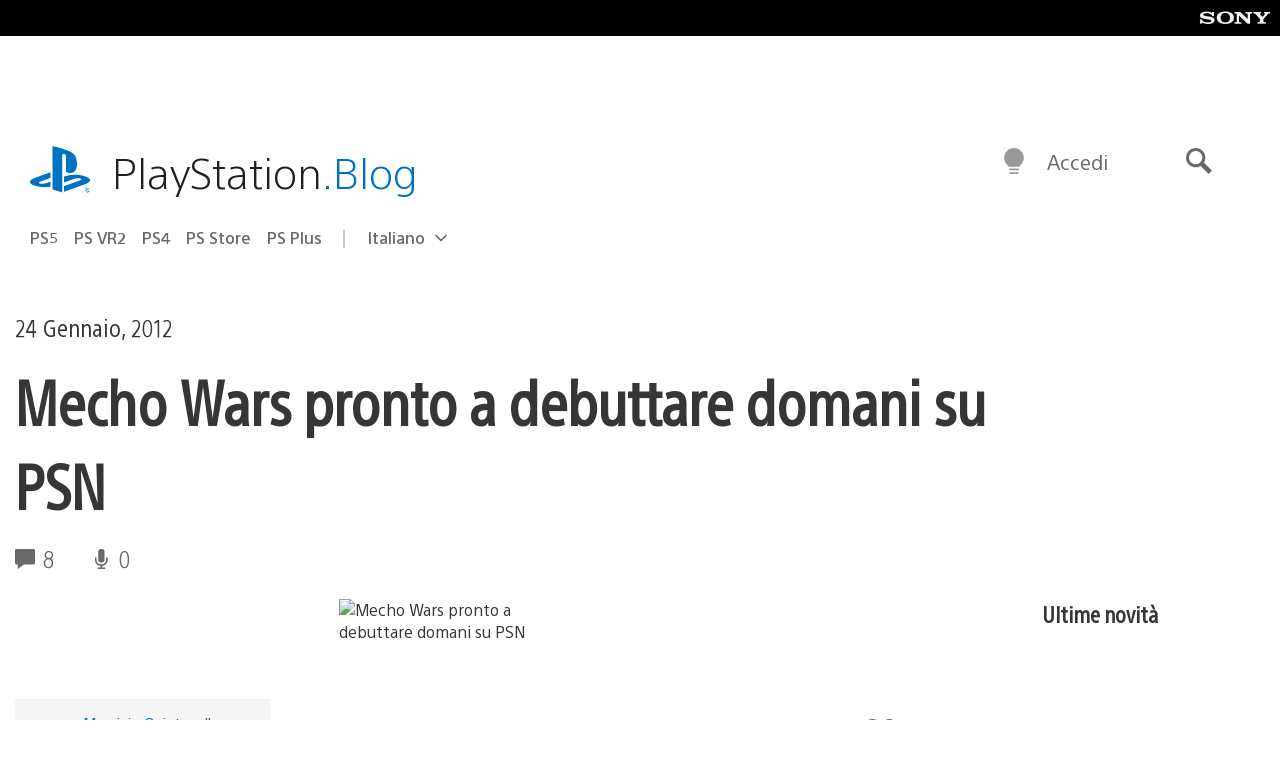

--- FILE ---
content_type: text/html; charset=UTF-8
request_url: https://blog.it.playstation.com/2012/01/24/mecho-wars-pronto-a-debuttare-domani-su-psn/
body_size: 32379
content:
<!doctype html>
<html lang="it-IT" prefix="og: http://ogp.me/ns# article: http://ogp.me/ns/article#" class="no-js">
<head>
	<meta charset="UTF-8">
	<meta name="viewport" content="width=device-width, initial-scale=1, minimum-scale=1">
	<link rel="profile" href="http://gmpg.org/xfn/11">

	<script>document.documentElement.classList.remove("no-js");</script>

	<script>
		var currentDarkModeOption = localStorage.getItem( 'darkMode' );

		if ( currentDarkModeOption && currentDarkModeOption === 'dark' ) {
			document.documentElement.classList.add( 'prefers-color-mode-dark' );
		}

		if ( currentDarkModeOption && currentDarkModeOption === 'light' ) {
			document.documentElement.classList.add( 'prefers-color-mode-light' );
		}
	</script>

	<style type="text/css">
		/*! normalize.css v8.0.0 | MIT License | github.com/necolas/normalize.css */
		html{line-height:1.15;-webkit-text-size-adjust:100%}body{margin:0}link{display:none}h1{font-size:2em;margin:0.67em 0}hr{box-sizing:content-box;height:0;overflow:visible}pre{font-family:monospace, monospace;font-size:1em}a{background-color:transparent}abbr[title]{border-bottom:none;text-decoration:underline;-webkit-text-decoration:underline dotted;text-decoration:underline dotted}b,strong{font-weight:bolder}code,kbd,samp{font-family:monospace, monospace;font-size:1em}small{font-size:80%}sub,sup{font-size:75%;line-height:0;position:relative;vertical-align:baseline}sub{bottom:-0.25em}sup{top:-0.5em}img{border-style:none}button,input,optgroup,select,textarea{font-family:inherit;font-size:100%;line-height:1.15;margin:0}button,input{overflow:visible}button,select{text-transform:none}button,[type="button"],[type="reset"],[type="submit"]{-webkit-appearance:button}button::-moz-focus-inner,[type="button"]::-moz-focus-inner,[type="reset"]::-moz-focus-inner,[type="submit"]::-moz-focus-inner{border-style:none;padding:0}button:-moz-focusring,[type="button"]:-moz-focusring,[type="reset"]:-moz-focusring,[type="submit"]:-moz-focusring{outline:1px dotted ButtonText}fieldset{padding:0.35em 0.75em 0.625em}legend{box-sizing:border-box;color:inherit;display:table;max-width:100%;padding:0;white-space:normal}progress{vertical-align:baseline}textarea{overflow:auto}[type="checkbox"],[type="radio"]{box-sizing:border-box;padding:0}[type="number"]::-webkit-inner-spin-button,[type="number"]::-webkit-outer-spin-button{height:auto}[type="search"]{-webkit-appearance:textfield;outline-offset:-2px}[type="search"]::-webkit-search-decoration{-webkit-appearance:none}::-webkit-file-upload-button{-webkit-appearance:button;font:inherit}details{display:block}summary{display:list-item}template{display:none}[hidden]{display:none}
	</style>

	<script type="text/javascript" id="altis-accelerate-accelerate-js-before">
/* <![CDATA[ */
var Altis = Altis || {}; Altis.Analytics = {"Ready":false,"Loaded":false,"Consent":{"CookiePrefix":"wp_consent","Enabled":true,"Allowed":["functional","statistics-anonymous"]},"Config":{"LogEndpoint":"https:\/\/eu.accelerate.altis.cloud\/log","AppId":"a5470797cb9b49b3a8cdb698a4bbcb95","ExcludeBots":true},"Noop":true,"Data":{"Endpoint":{},"AppPackageName":"ilblogitalianodiplaystation","AppVersion":"","SiteName":"Il Blog Italiano di PlayStation","Attributes":{"postType":"post","postId":16981,"author":"quintavalle","authorId":"120012526240","blog":"https:\/\/blog.it.playstation.com","network":"https:\/\/blog.playstation.com\/","blogId":12,"networkId":1},"Metrics":{}},"Audiences":[{"id":4063475720,"config":{"include":"all","groups":[{"include":"any","rules":[{"field":"endpoint.Location.Country","operator":"=","value":"AR","type":"string"},{"field":"endpoint.Location.Country","operator":"=","value":"BO","type":"string"},{"field":"endpoint.Location.Country","operator":"=","value":"BR","type":"string"},{"field":"endpoint.Location.Country","operator":"=","value":"CL","type":"string"},{"field":"endpoint.Location.Country","operator":"=","value":"CO","type":"string"},{"field":"endpoint.Location.Country","operator":"=","value":"CR","type":"string"},{"field":"endpoint.Location.Country","operator":"=","value":"DO","type":"string"},{"field":"endpoint.Location.Country","operator":"=","value":"EC","type":"string"},{"field":"endpoint.Location.Country","operator":"=","value":"SV","type":"string"},{"field":"endpoint.Location.Country","operator":"=","value":"GT","type":"string"},{"field":"endpoint.Location.Country","operator":"=","value":"HN","type":"string"},{"field":"endpoint.Location.Country","operator":"=","value":"MX","type":"string"},{"field":"endpoint.Location.Country","operator":"=","value":"NI","type":"string"},{"field":"endpoint.Location.Country","operator":"=","value":"PA","type":"string"},{"field":"endpoint.Location.Country","operator":"=","value":"PY","type":"string"},{"field":"endpoint.Location.Country","operator":"=","value":"PE","type":"string"},{"field":"endpoint.Location.Country","operator":"=","value":"UY","type":"string"},{"field":"endpoint.Location.Country","operator":"=","value":"VE","type":"string"}]}]}},{"id":202360640,"config":{"include":"all","groups":[{"include":"any","rules":[{"field":"endpoint.Location.Country","operator":"=","value":"AE","type":"string"},{"field":"endpoint.Location.Country","operator":"=","value":"AD","type":"string"},{"field":"endpoint.Location.Country","operator":"=","value":"AL","type":"string"},{"field":"endpoint.Location.Country","operator":"=","value":"AM","type":"string"},{"field":"endpoint.Location.Country","operator":"=","value":"AO","type":"string"},{"field":"endpoint.Location.Country","operator":"=","value":"AT","type":"string"},{"field":"endpoint.Location.Country","operator":"=","value":"AU","type":"string"},{"field":"endpoint.Location.Country","operator":"=","value":"AZ","type":"string"},{"field":"endpoint.Location.Country","operator":"=","value":"BA","type":"string"},{"field":"endpoint.Location.Country","operator":"=","value":"BD","type":"string"},{"field":"endpoint.Location.Country","operator":"=","value":"BE","type":"string"},{"field":"endpoint.Location.Country","operator":"=","value":"BG","type":"string"},{"field":"endpoint.Location.Country","operator":"=","value":"BH","type":"string"},{"field":"endpoint.Location.Country","operator":"=","value":"BW","type":"string"},{"field":"endpoint.Location.Country","operator":"=","value":"BY","type":"string"},{"field":"endpoint.Location.Country","operator":"=","value":"CD","type":"string"},{"field":"endpoint.Location.Country","operator":"=","value":"CH","type":"string"},{"field":"endpoint.Location.Country","operator":"=","value":"CM","type":"string"},{"field":"endpoint.Location.Country","operator":"=","value":"CY","type":"string"},{"field":"endpoint.Location.Country","operator":"=","value":"CZ","type":"string"},{"field":"endpoint.Location.Country","operator":"=","value":"DE","type":"string"},{"field":"endpoint.Location.Country","operator":"=","value":"DK","type":"string"},{"field":"endpoint.Location.Country","operator":"=","value":"DJ","type":"string"},{"field":"endpoint.Location.Country","operator":"=","value":"DZ","type":"string"},{"field":"endpoint.Location.Country","operator":"=","value":"EE","type":"string"},{"field":"endpoint.Location.Country","operator":"=","value":"EG","type":"string"},{"field":"endpoint.Location.Country","operator":"=","value":"ES","type":"string"},{"field":"endpoint.Location.Country","operator":"=","value":"ET","type":"string"},{"field":"endpoint.Location.Country","operator":"=","value":"FI","type":"string"},{"field":"endpoint.Location.Country","operator":"=","value":"FJ","type":"string"},{"field":"endpoint.Location.Country","operator":"=","value":"FR","type":"string"},{"field":"endpoint.Location.Country","operator":"=","value":"GB","type":"string"},{"field":"endpoint.Location.Country","operator":"=","value":"GE","type":"string"},{"field":"endpoint.Location.Country","operator":"=","value":"GH","type":"string"},{"field":"endpoint.Location.Country","operator":"=","value":"GI","type":"string"},{"field":"endpoint.Location.Country","operator":"=","value":"GR","type":"string"},{"field":"endpoint.Location.Country","operator":"=","value":"HU","type":"string"},{"field":"endpoint.Location.Country","operator":"=","value":"HR","type":"string"},{"field":"endpoint.Location.Country","operator":"=","value":"IE","type":"string"},{"field":"endpoint.Location.Country","operator":"=","value":"IL","type":"string"},{"field":"endpoint.Location.Country","operator":"=","value":"IN","type":"string"},{"field":"endpoint.Location.Country","operator":"=","value":"IS","type":"string"},{"field":"endpoint.Location.Country","operator":"=","value":"IT","type":"string"},{"field":"endpoint.Location.Country","operator":"=","value":"JO","type":"string"},{"field":"endpoint.Location.Country","operator":"=","value":"KE","type":"string"},{"field":"endpoint.Location.Country","operator":"=","value":"KG","type":"string"},{"field":"endpoint.Location.Country","operator":"=","value":"KW","type":"string"},{"field":"endpoint.Location.Country","operator":"=","value":"KZ","type":"string"},{"field":"endpoint.Location.Country","operator":"=","value":"LB","type":"string"},{"field":"endpoint.Location.Country","operator":"=","value":"LI","type":"string"},{"field":"endpoint.Location.Country","operator":"=","value":"LT","type":"string"},{"field":"endpoint.Location.Country","operator":"=","value":"LU","type":"string"},{"field":"endpoint.Location.Country","operator":"=","value":"LV","type":"string"},{"field":"endpoint.Location.Country","operator":"=","value":"MA","type":"string"},{"field":"endpoint.Location.Country","operator":"=","value":"MC","type":"string"},{"field":"endpoint.Location.Country","operator":"=","value":"MD","type":"string"},{"field":"endpoint.Location.Country","operator":"=","value":"ME","type":"string"},{"field":"endpoint.Location.Country","operator":"=","value":"MG","type":"string"},{"field":"endpoint.Location.Country","operator":"=","value":"MK","type":"string"},{"field":"endpoint.Location.Country","operator":"=","value":"MT","type":"string"},{"field":"endpoint.Location.Country","operator":"=","value":"MU","type":"string"},{"field":"endpoint.Location.Country","operator":"=","value":"MW","type":"string"},{"field":"endpoint.Location.Country","operator":"=","value":"MZ","type":"string"},{"field":"endpoint.Location.Country","operator":"=","value":"NA","type":"string"},{"field":"endpoint.Location.Country","operator":"=","value":"NG","type":"string"},{"field":"endpoint.Location.Country","operator":"=","value":"NL","type":"string"},{"field":"endpoint.Location.Country","operator":"=","value":"NO","type":"string"},{"field":"endpoint.Location.Country","operator":"=","value":"NZ","type":"string"},{"field":"endpoint.Location.Country","operator":"=","value":"OM","type":"string"},{"field":"endpoint.Location.Country","operator":"=","value":"PG","type":"string"},{"field":"endpoint.Location.Country","operator":"=","value":"PK","type":"string"},{"field":"endpoint.Location.Country","operator":"=","value":"PL","type":"string"},{"field":"endpoint.Location.Country","operator":"=","value":"PT","type":"string"},{"field":"endpoint.Location.Country","operator":"=","value":"QA","type":"string"},{"field":"endpoint.Location.Country","operator":"=","value":"RO","type":"string"},{"field":"endpoint.Location.Country","operator":"=","value":"RS","type":"string"},{"field":"endpoint.Location.Country","operator":"=","value":"RU","type":"string"},{"field":"endpoint.Location.Country","operator":"=","value":"SA","type":"string"},{"field":"endpoint.Location.Country","operator":"=","value":"SE","type":"string"},{"field":"endpoint.Location.Country","operator":"=","value":"SI","type":"string"},{"field":"endpoint.Location.Country","operator":"=","value":"SK","type":"string"},{"field":"endpoint.Location.Country","operator":"=","value":"SM","type":"string"},{"field":"endpoint.Location.Country","operator":"=","value":"SN","type":"string"},{"field":"endpoint.Location.Country","operator":"=","value":"SO","type":"string"},{"field":"endpoint.Location.Country","operator":"=","value":"SZ","type":"string"},{"field":"endpoint.Location.Country","operator":"=","value":"TJ","type":"string"},{"field":"endpoint.Location.Country","operator":"=","value":"TM","type":"string"},{"field":"endpoint.Location.Country","operator":"=","value":"TN","type":"string"},{"field":"endpoint.Location.Country","operator":"=","value":"TR","type":"string"},{"field":"endpoint.Location.Country","operator":"=","value":"TZ","type":"string"},{"field":"endpoint.Location.Country","operator":"=","value":"UA","type":"string"},{"field":"endpoint.Location.Country","operator":"=","value":"UG","type":"string"},{"field":"endpoint.Location.Country","operator":"=","value":"UK","type":"string"},{"field":"endpoint.Location.Country","operator":"=","value":"UZ","type":"string"},{"field":"endpoint.Location.Country","operator":"=","value":"VA","type":"string"},{"field":"endpoint.Location.Country","operator":"=","value":"XK","type":"string"},{"field":"endpoint.Location.Country","operator":"=","value":"YE","type":"string"},{"field":"endpoint.Location.Country","operator":"=","value":"ZA","type":"string"},{"field":"endpoint.Location.Country","operator":"=","value":"ZM","type":"string"},{"field":"endpoint.Location.Country","operator":"=","value":"ZW","type":"string"}]}]}},{"id":493781949,"config":{"include":"all","groups":[{"include":"any","rules":[{"field":"endpoint.Location.Country","operator":"=","value":"SG","type":"string"},{"field":"endpoint.Location.Country","operator":"=","value":"ID","type":"string"},{"field":"endpoint.Location.Country","operator":"=","value":"MY","type":"string"},{"field":"endpoint.Location.Country","operator":"=","value":"TH","type":"string"},{"field":"endpoint.Location.Country","operator":"=","value":"PH","type":"string"},{"field":"endpoint.Location.Country","operator":"=","value":"VN","type":"string"}]}]}},{"id":740343651,"config":{"include":"all","groups":[{"include":"any","rules":[{"field":"endpoint.Location.Country","operator":"=","value":"AL","type":"string"},{"field":"endpoint.Location.Country","operator":"=","value":"AT","type":"string"},{"field":"endpoint.Location.Country","operator":"=","value":"BA","type":"string"},{"field":"endpoint.Location.Country","operator":"=","value":"BE","type":"string"},{"field":"endpoint.Location.Country","operator":"=","value":"BG","type":"string"},{"field":"endpoint.Location.Country","operator":"=","value":"CH","type":"string"},{"field":"endpoint.Location.Country","operator":"=","value":"CY","type":"string"},{"field":"endpoint.Location.Country","operator":"=","value":"CZ","type":"string"},{"field":"endpoint.Location.Country","operator":"=","value":"DK","type":"string"},{"field":"endpoint.Location.Country","operator":"=","value":"EE","type":"string"},{"field":"endpoint.Location.Country","operator":"=","value":"ES","type":"string"},{"field":"endpoint.Location.Country","operator":"=","value":"FI","type":"string"},{"field":"endpoint.Location.Country","operator":"=","value":"FR","type":"string"},{"field":"endpoint.Location.Country","operator":"=","value":"GB","type":"string"},{"field":"endpoint.Location.Country","operator":"=","value":"GI","type":"string"},{"field":"endpoint.Location.Country","operator":"=","value":"GR","type":"string"},{"field":"endpoint.Location.Country","operator":"=","value":"HU","type":"string"},{"field":"endpoint.Location.Country","operator":"=","value":"HR","type":"string"},{"field":"endpoint.Location.Country","operator":"=","value":"IE","type":"string"},{"field":"endpoint.Location.Country","operator":"=","value":"IL","type":"string"},{"field":"endpoint.Location.Country","operator":"=","value":"IN","type":"string"},{"field":"endpoint.Location.Country","operator":"=","value":"IS","type":"string"},{"field":"endpoint.Location.Country","operator":"=","value":"IT","type":"string"},{"field":"endpoint.Location.Country","operator":"=","value":"JO","type":"string"},{"field":"endpoint.Location.Country","operator":"=","value":"KW","type":"string"},{"field":"endpoint.Location.Country","operator":"=","value":"LB","type":"string"},{"field":"endpoint.Location.Country","operator":"=","value":"LT","type":"string"},{"field":"endpoint.Location.Country","operator":"=","value":"LU","type":"string"},{"field":"endpoint.Location.Country","operator":"=","value":"LV","type":"string"},{"field":"endpoint.Location.Country","operator":"=","value":"MA","type":"string"},{"field":"endpoint.Location.Country","operator":"=","value":"MC","type":"string"},{"field":"endpoint.Location.Country","operator":"=","value":"MD","type":"string"},{"field":"endpoint.Location.Country","operator":"=","value":"ME","type":"string"},{"field":"endpoint.Location.Country","operator":"=","value":"MK","type":"string"},{"field":"endpoint.Location.Country","operator":"=","value":"MT","type":"string"},{"field":"endpoint.Location.Country","operator":"=","value":"NL","type":"string"},{"field":"endpoint.Location.Country","operator":"=","value":"NO","type":"string"},{"field":"endpoint.Location.Country","operator":"=","value":"OM","type":"string"},{"field":"endpoint.Location.Country","operator":"=","value":"PL","type":"string"},{"field":"endpoint.Location.Country","operator":"=","value":"PT","type":"string"},{"field":"endpoint.Location.Country","operator":"=","value":"QA","type":"string"},{"field":"endpoint.Location.Country","operator":"=","value":"RO","type":"string"},{"field":"endpoint.Location.Country","operator":"=","value":"RS","type":"string"},{"field":"endpoint.Location.Country","operator":"=","value":"SE","type":"string"},{"field":"endpoint.Location.Country","operator":"=","value":"SI","type":"string"},{"field":"endpoint.Location.Country","operator":"=","value":"SK","type":"string"},{"field":"endpoint.Location.Country","operator":"=","value":"SM","type":"string"},{"field":"endpoint.Location.Country","operator":"=","value":"TR","type":"string"},{"field":"endpoint.Location.Country","operator":"=","value":"UA","type":"string"},{"field":"endpoint.Location.Country","operator":"=","value":"UK","type":"string"},{"field":"endpoint.Location.Country","operator":"=","value":"VA","type":"string"}]}]}},{"id":4079745168,"config":{"include":"all","groups":[{"include":"any","rules":[{"field":"endpoint.Location.Country","operator":"=","value":"CA","type":"string"},{"field":"endpoint.Location.Country","operator":"=","value":"US","type":"string"}]}]}}]};Altis.Analytics.onReady = function ( callback ) {if ( Altis.Analytics.Ready ) {callback();} else {window.addEventListener( 'altis.analytics.ready', callback );}};Altis.Analytics.onLoad = function ( callback ) {if ( Altis.Analytics.Loaded ) {callback();} else {window.addEventListener( 'altis.analytics.loaded', callback );}};
/* ]]> */
</script>
<script type="text/javascript" src="https://eu.accelerate.altis.cloud/accelerate.3.5.2.js?ver=7f92e30756165bf9ac7e409812147ada" id="altis-accelerate-accelerate-js" async></script>
<script type="text/javascript" id="altis-accelerate-experiments-js-before">
/* <![CDATA[ */
window.Altis = window.Altis || {};window.Altis.Analytics = window.Altis.Analytics || {};window.Altis.Analytics.Experiments = window.Altis.Analytics.Experiments || {};window.Altis.Analytics.Experiments.BuildURL = "https:\/\/blog.it.playstation.com\/content\/mu-plugins\/altis-accelerate\/build";window.Altis.Analytics.Experiments.Goals = {"engagement":{"name":"engagement","event":"click","label":"Engagement (Default)","selector":"a,input[type=\"button\"],input[type=\"submit\"],input[type=\"image\"],button,area","closest":null,"args":{"validation_message":"You need to add at least one clickable element or a form to track conversions."}},"click_any_link":{"name":"click_any_link","event":"click","label":"Click on any link","selector":"a","closest":null,"args":{"validation_message":"You need to add at least one link to this content to track conversions."}},"submit_form":{"name":"submit_form","event":"submit","label":"Submit a form","selector":"form","closest":null,"args":{"validation_message":"You need to add a form to this content to track conversions."}}};
/* ]]> */
</script>
<script type="text/javascript" src="https://blog.it.playstation.com/content/mu-plugins/altis-accelerate/build/experiments.5a093149.js?ver=7f92e30756165bf9ac7e409812147ada" id="altis-accelerate-experiments-js" async></script>
<title>Mecho Wars pronto a debuttare domani su PSN &#8211; Il Blog Italiano di PlayStation</title>
<meta name='robots' content='max-image-preview:large' />
<link rel='preconnect' href='https://cdn.cookielaw.org' />
<link rel="alternate" type="application/rss+xml" title="Il Blog Italiano di PlayStation &raquo; Feed" href="https://blog.it.playstation.com/feed/" />
<link rel="alternate" type="application/rss+xml" title="Il Blog Italiano di PlayStation &raquo; Feed dei commenti" href="https://blog.it.playstation.com/comments/feed/" />
<link rel="alternate" type="application/rss+xml" title="Il Blog Italiano di PlayStation &raquo; Mecho Wars pronto a debuttare domani su PSN Feed dei commenti" href="https://blog.it.playstation.com/2012/01/24/mecho-wars-pronto-a-debuttare-domani-su-psn/feed/" />
<style id='classic-theme-styles-inline-css' type='text/css'>
/*! This file is auto-generated */
.wp-block-button__link{color:#fff;background-color:#32373c;border-radius:9999px;box-shadow:none;text-decoration:none;padding:calc(.667em + 2px) calc(1.333em + 2px);font-size:1.125em}.wp-block-file__button{background:#32373c;color:#fff;text-decoration:none}
</style>
<style id='global-styles-inline-css' type='text/css'>
:root{--wp--preset--aspect-ratio--square: 1;--wp--preset--aspect-ratio--4-3: 4/3;--wp--preset--aspect-ratio--3-4: 3/4;--wp--preset--aspect-ratio--3-2: 3/2;--wp--preset--aspect-ratio--2-3: 2/3;--wp--preset--aspect-ratio--16-9: 16/9;--wp--preset--aspect-ratio--9-16: 9/16;--wp--preset--color--black: #1f1f1f;--wp--preset--color--cyan-bluish-gray: #abb8c3;--wp--preset--color--white: #fff;--wp--preset--color--pale-pink: #f78da7;--wp--preset--color--vivid-red: #cf2e2e;--wp--preset--color--luminous-vivid-orange: #ff6900;--wp--preset--color--luminous-vivid-amber: #fcb900;--wp--preset--color--light-green-cyan: #7bdcb5;--wp--preset--color--vivid-green-cyan: #00d084;--wp--preset--color--pale-cyan-blue: #8ed1fc;--wp--preset--color--vivid-cyan-blue: #0693e3;--wp--preset--color--vivid-purple: #9b51e0;--wp--preset--color--dark-grey: #363636;--wp--preset--color--grey: #999;--wp--preset--color--satin-blue: #0072c3;--wp--preset--color--light-blue: #00a2ff;--wp--preset--color--dark-blue: #002f67;--wp--preset--color--pale-blue: var( --pale-blue );--wp--preset--gradient--vivid-cyan-blue-to-vivid-purple: linear-gradient(135deg,rgba(6,147,227,1) 0%,rgb(155,81,224) 100%);--wp--preset--gradient--light-green-cyan-to-vivid-green-cyan: linear-gradient(135deg,rgb(122,220,180) 0%,rgb(0,208,130) 100%);--wp--preset--gradient--luminous-vivid-amber-to-luminous-vivid-orange: linear-gradient(135deg,rgba(252,185,0,1) 0%,rgba(255,105,0,1) 100%);--wp--preset--gradient--luminous-vivid-orange-to-vivid-red: linear-gradient(135deg,rgba(255,105,0,1) 0%,rgb(207,46,46) 100%);--wp--preset--gradient--very-light-gray-to-cyan-bluish-gray: linear-gradient(135deg,rgb(238,238,238) 0%,rgb(169,184,195) 100%);--wp--preset--gradient--cool-to-warm-spectrum: linear-gradient(135deg,rgb(74,234,220) 0%,rgb(151,120,209) 20%,rgb(207,42,186) 40%,rgb(238,44,130) 60%,rgb(251,105,98) 80%,rgb(254,248,76) 100%);--wp--preset--gradient--blush-light-purple: linear-gradient(135deg,rgb(255,206,236) 0%,rgb(152,150,240) 100%);--wp--preset--gradient--blush-bordeaux: linear-gradient(135deg,rgb(254,205,165) 0%,rgb(254,45,45) 50%,rgb(107,0,62) 100%);--wp--preset--gradient--luminous-dusk: linear-gradient(135deg,rgb(255,203,112) 0%,rgb(199,81,192) 50%,rgb(65,88,208) 100%);--wp--preset--gradient--pale-ocean: linear-gradient(135deg,rgb(255,245,203) 0%,rgb(182,227,212) 50%,rgb(51,167,181) 100%);--wp--preset--gradient--electric-grass: linear-gradient(135deg,rgb(202,248,128) 0%,rgb(113,206,126) 100%);--wp--preset--gradient--midnight: linear-gradient(135deg,rgb(2,3,129) 0%,rgb(40,116,252) 100%);--wp--preset--font-size--small: 13px;--wp--preset--font-size--medium: 20px;--wp--preset--font-size--large: 36px;--wp--preset--font-size--x-large: 42px;--wp--preset--spacing--20: 0.44rem;--wp--preset--spacing--30: 0.67rem;--wp--preset--spacing--40: 1rem;--wp--preset--spacing--50: 1.5rem;--wp--preset--spacing--60: 2.25rem;--wp--preset--spacing--70: 3.38rem;--wp--preset--spacing--80: 5.06rem;--wp--preset--shadow--natural: 6px 6px 9px rgba(0, 0, 0, 0.2);--wp--preset--shadow--deep: 12px 12px 50px rgba(0, 0, 0, 0.4);--wp--preset--shadow--sharp: 6px 6px 0px rgba(0, 0, 0, 0.2);--wp--preset--shadow--outlined: 6px 6px 0px -3px rgba(255, 255, 255, 1), 6px 6px rgba(0, 0, 0, 1);--wp--preset--shadow--crisp: 6px 6px 0px rgba(0, 0, 0, 1);}:where(.is-layout-flex){gap: 0.5em;}:where(.is-layout-grid){gap: 0.5em;}body .is-layout-flex{display: flex;}.is-layout-flex{flex-wrap: wrap;align-items: center;}.is-layout-flex > :is(*, div){margin: 0;}body .is-layout-grid{display: grid;}.is-layout-grid > :is(*, div){margin: 0;}:where(.wp-block-columns.is-layout-flex){gap: 2em;}:where(.wp-block-columns.is-layout-grid){gap: 2em;}:where(.wp-block-post-template.is-layout-flex){gap: 1.25em;}:where(.wp-block-post-template.is-layout-grid){gap: 1.25em;}.has-black-color{color: var(--wp--preset--color--black) !important;}.has-cyan-bluish-gray-color{color: var(--wp--preset--color--cyan-bluish-gray) !important;}.has-white-color{color: var(--wp--preset--color--white) !important;}.has-pale-pink-color{color: var(--wp--preset--color--pale-pink) !important;}.has-vivid-red-color{color: var(--wp--preset--color--vivid-red) !important;}.has-luminous-vivid-orange-color{color: var(--wp--preset--color--luminous-vivid-orange) !important;}.has-luminous-vivid-amber-color{color: var(--wp--preset--color--luminous-vivid-amber) !important;}.has-light-green-cyan-color{color: var(--wp--preset--color--light-green-cyan) !important;}.has-vivid-green-cyan-color{color: var(--wp--preset--color--vivid-green-cyan) !important;}.has-pale-cyan-blue-color{color: var(--wp--preset--color--pale-cyan-blue) !important;}.has-vivid-cyan-blue-color{color: var(--wp--preset--color--vivid-cyan-blue) !important;}.has-vivid-purple-color{color: var(--wp--preset--color--vivid-purple) !important;}.has-black-background-color{background-color: var(--wp--preset--color--black) !important;}.has-cyan-bluish-gray-background-color{background-color: var(--wp--preset--color--cyan-bluish-gray) !important;}.has-white-background-color{background-color: var(--wp--preset--color--white) !important;}.has-pale-pink-background-color{background-color: var(--wp--preset--color--pale-pink) !important;}.has-vivid-red-background-color{background-color: var(--wp--preset--color--vivid-red) !important;}.has-luminous-vivid-orange-background-color{background-color: var(--wp--preset--color--luminous-vivid-orange) !important;}.has-luminous-vivid-amber-background-color{background-color: var(--wp--preset--color--luminous-vivid-amber) !important;}.has-light-green-cyan-background-color{background-color: var(--wp--preset--color--light-green-cyan) !important;}.has-vivid-green-cyan-background-color{background-color: var(--wp--preset--color--vivid-green-cyan) !important;}.has-pale-cyan-blue-background-color{background-color: var(--wp--preset--color--pale-cyan-blue) !important;}.has-vivid-cyan-blue-background-color{background-color: var(--wp--preset--color--vivid-cyan-blue) !important;}.has-vivid-purple-background-color{background-color: var(--wp--preset--color--vivid-purple) !important;}.has-black-border-color{border-color: var(--wp--preset--color--black) !important;}.has-cyan-bluish-gray-border-color{border-color: var(--wp--preset--color--cyan-bluish-gray) !important;}.has-white-border-color{border-color: var(--wp--preset--color--white) !important;}.has-pale-pink-border-color{border-color: var(--wp--preset--color--pale-pink) !important;}.has-vivid-red-border-color{border-color: var(--wp--preset--color--vivid-red) !important;}.has-luminous-vivid-orange-border-color{border-color: var(--wp--preset--color--luminous-vivid-orange) !important;}.has-luminous-vivid-amber-border-color{border-color: var(--wp--preset--color--luminous-vivid-amber) !important;}.has-light-green-cyan-border-color{border-color: var(--wp--preset--color--light-green-cyan) !important;}.has-vivid-green-cyan-border-color{border-color: var(--wp--preset--color--vivid-green-cyan) !important;}.has-pale-cyan-blue-border-color{border-color: var(--wp--preset--color--pale-cyan-blue) !important;}.has-vivid-cyan-blue-border-color{border-color: var(--wp--preset--color--vivid-cyan-blue) !important;}.has-vivid-purple-border-color{border-color: var(--wp--preset--color--vivid-purple) !important;}.has-vivid-cyan-blue-to-vivid-purple-gradient-background{background: var(--wp--preset--gradient--vivid-cyan-blue-to-vivid-purple) !important;}.has-light-green-cyan-to-vivid-green-cyan-gradient-background{background: var(--wp--preset--gradient--light-green-cyan-to-vivid-green-cyan) !important;}.has-luminous-vivid-amber-to-luminous-vivid-orange-gradient-background{background: var(--wp--preset--gradient--luminous-vivid-amber-to-luminous-vivid-orange) !important;}.has-luminous-vivid-orange-to-vivid-red-gradient-background{background: var(--wp--preset--gradient--luminous-vivid-orange-to-vivid-red) !important;}.has-very-light-gray-to-cyan-bluish-gray-gradient-background{background: var(--wp--preset--gradient--very-light-gray-to-cyan-bluish-gray) !important;}.has-cool-to-warm-spectrum-gradient-background{background: var(--wp--preset--gradient--cool-to-warm-spectrum) !important;}.has-blush-light-purple-gradient-background{background: var(--wp--preset--gradient--blush-light-purple) !important;}.has-blush-bordeaux-gradient-background{background: var(--wp--preset--gradient--blush-bordeaux) !important;}.has-luminous-dusk-gradient-background{background: var(--wp--preset--gradient--luminous-dusk) !important;}.has-pale-ocean-gradient-background{background: var(--wp--preset--gradient--pale-ocean) !important;}.has-electric-grass-gradient-background{background: var(--wp--preset--gradient--electric-grass) !important;}.has-midnight-gradient-background{background: var(--wp--preset--gradient--midnight) !important;}.has-small-font-size{font-size: var(--wp--preset--font-size--small) !important;}.has-medium-font-size{font-size: var(--wp--preset--font-size--medium) !important;}.has-large-font-size{font-size: var(--wp--preset--font-size--large) !important;}.has-x-large-font-size{font-size: var(--wp--preset--font-size--x-large) !important;}
:where(.wp-block-post-template.is-layout-flex){gap: 1.25em;}:where(.wp-block-post-template.is-layout-grid){gap: 1.25em;}
:where(.wp-block-columns.is-layout-flex){gap: 2em;}:where(.wp-block-columns.is-layout-grid){gap: 2em;}
:root :where(.wp-block-pullquote){font-size: 1.5em;line-height: 1.6;}
</style>
<link rel='stylesheet' id='90636bb479094cadfaa00b78250f9e2c-css' integrity='sha384-xFUDp/EkncdIOxQVD+eAwevr9ngEYoY5RhPUrdi84QfY7PtZEJz76g2Vl0L02X/U' href='https://blog.it.playstation.com/content/themes/playstation-2018/css/c598390f7bbb52fd59bf-main.css' type='text/css' media='all' />
<link rel='stylesheet' id='6a55ab14e6cb318ee1f0abc8b5aea525-css' integrity='sha384-7qSCtNZ5uZZFHdCT9oek0ADNGS4hd38qrfSCFLowigHtx3KyKTygpkt1XIhQ4kI/' href='https://blog.it.playstation.com/content/themes/playstation-2018/css/c598390f7bbb52fd59bf-singular.css' type='text/css' media='all' />
<script type="text/javascript" src="https://cdn.cookielaw.org/consent/0194a27f-57a3-7617-afa7-86ca2a2123a3/OtAutoBlock.js?ver=1.0" id="onetrust-cookie-notice-js"></script>
<script type="text/javascript" src="https://cdn.cookielaw.org/scripttemplates/otSDKStub.js?ver=1.0" id="onetrust-stub-js" data-domain-script="0194a27f-57a3-7617-afa7-86ca2a2123a3"></script>
<script type="text/javascript" id="onetrust-stub-js-after">
/* <![CDATA[ */
	const onUserData = new Promise( ( resolve ) => {
		window.addEventListener( 'noUserData', () => {
			resolve( {
				id: null,
				plus: null
			} );
		} );

		window.addEventListener( 'getUserData', ( data ) => {
			userData = data.detail;

			resolve( {
				id: userData?.psnID,
				plus: userData?.psPlus
			} );
		} );
	} );

	window.OptanonWrapper = () => {
		// Convert categories to array.
		const categories = window.OnetrustActiveGroups.split( ',' ).reduce( ( array, e ) => {
			if ( e ) {
				array.push( e );
			}
			return array;
		}, [] );

		const targetingGroupId = 'C0004';
		const performanceGroupId = 'C0002';
		const youTubeGroupId = 'SEU21';

		// Check if the targeting category was consented to.
		if ( categories.includes( targetingGroupId ) ) {
			window.Altis.Analytics.Noop = false;
				if ( ! document.getElementById( 'psn-ga4' ) ) {
		const scriptTag = document.createElement( 'script' );
		scriptTag.setAttribute( 'id', 'psn-ga4' );
		scriptTag.setAttribute( 'src', 'https://www.googletagmanager.com/gtag/js?id=G-BJXNZ5PDHG' );
		scriptTag.setAttribute( 'type', 'text/javascript' );
		scriptTag.setAttribute( 'async', '' );

		document.head.appendChild( scriptTag );
	}

	window.dataLayer = window.dataLayer || [];
	function gtag(){dataLayer.push(arguments);}
	gtag('js', new Date());
	gtag('config', 'G-BJXNZ5PDHG', {});
		(function(i,s,o,g,r,a,m){i['GoogleAnalyticsObject']=r;i[r]=i[r]||function(){(i[r].q=i[r].q||[]).push(arguments)},i[r].l=1*new Date();a=s.createElement(o),m=s.getElementsByTagName(o)[0];a.async=1;a.src=g;m.parentNode.insertBefore(a,m)})(window,document,'script','https://www.google-analytics.com/analytics.js','ga');
	ga('create', 'UA-7880555-16', 'auto');
	ga('send', 'pageview');
			}

		// Check if the performance category was consented to.
		if ( categories.includes( performanceGroupId ) ) {
					if ( ! document.getElementById( 'adobe-analytics' ) ) {
			const scriptTag = document.createElement( 'script' );
			scriptTag.setAttribute( 'id', 'adobe-analytics' );
			scriptTag.setAttribute( 'src', '//assets.adobedtm.com/3dc13bcabc29/51371216b955/launch-e57e603e27e9.min.js' );
			scriptTag.setAttribute( 'type', 'text/javascript' );
			scriptTag.setAttribute( 'async', '' );

			document.head.appendChild( scriptTag );
		}

		onUserData.then( ( user ) => {
			DataLayer.default.pageview({
				primaryCategory: psnAnalytics.primaryCategory,
				pageTypes: {
					'/': 'list',
					'/page/*': 'list',
					'/tag/*': 'list',
					'/category/*': 'list',
					'$//(\/[12]\d{3}\/(0[1-9]|1[0-2])\/(0[1-9]|[12]\d|3[01]))\/(.*)/gi': 'detail',
				},
				app: {
					env: psnAnalytics.app.env,
					name: 'blog',
					version: psnAnalytics.app.version
				},
				locale: psnAnalytics.locale,
				user: user
			} );
		} );

		if ( psnAnalytics.search ) {
			DataLayer.default.search( psnAnalytics.search );
		}
				}

		// Add body class if the YouTube category was consented to.
		if ( categories.includes( youTubeGroupId ) ) {
			document.body.classList.add( 'onetrust-youtube-consent' );
		} else {
			document.body.classList.remove( 'onetrust-youtube-consent' );
		}

		const consentEvent = new CustomEvent( 'wp_listen_for_consent_change', {
			detail: {
				statistics: categories.includes( youTubeGroupId ) ? 'allow' : 'deny'
			},
		} );

		document.dispatchEvent( consentEvent );
	}
	
/* ]]> */
</script>
<link rel="https://api.w.org/" href="https://blog.it.playstation.com/wp-json/" /><link rel="alternate" title="JSON" type="application/json" href="https://blog.it.playstation.com/wp-json/wp/v2/posts/16981" /><link rel="EditURI" type="application/rsd+xml" title="RSD" href="https://blog.it.playstation.com/xmlrpc.php?rsd" />

<link rel="canonical" href="https://blog.it.playstation.com/2012/01/24/mecho-wars-pronto-a-debuttare-domani-su-psn/" />
<link rel='shortlink' href='https://blog.it.playstation.com/?p=16981' />
<link rel="alternate" title="oEmbed (JSON)" type="application/json+oembed" href="https://blog.it.playstation.com/wp-json/oembed/1.0/embed?url=https%3A%2F%2Fblog.it.playstation.com%2F2012%2F01%2F24%2Fmecho-wars-pronto-a-debuttare-domani-su-psn%2F" />
<link rel="alternate" title="oEmbed (XML)" type="text/xml+oembed" href="https://blog.it.playstation.com/wp-json/oembed/1.0/embed?url=https%3A%2F%2Fblog.it.playstation.com%2F2012%2F01%2F24%2Fmecho-wars-pronto-a-debuttare-domani-su-psn%2F&#038;format=xml" />
<meta property="og:title" name="og:title" content="Mecho Wars pronto a debuttare domani su PSN" />
<meta property="og:type" name="og:type" content="article" />
<meta property="og:image" name="og:image" content="https://blog.it.playstation.com/tachyon/sites/12/2012/01/mecho-wars.jpg?presign=X-Amz-Content-Sha256%3DUNSIGNED-PAYLOAD%26X-Amz-Security-Token%3DIQoJb3JpZ2luX2VjEK%252F%252F%252F%252F%252F%252F%252F%252F%252F%252F%252FwEaCXVzLWVhc3QtMSJHMEUCIFGa6LhThP%252FO1%252BNcLsNfzUoFXH5724dL6le8jgPjCuYJAiEAko6fEWZbJgpKk1vetp1qmpqUz1JQ43BMNYCcZysRBJgq%252FQMIdxAAGgw1Nzc0MTg4MTg0MTMiDFSNuINub0zxvIlWUiraAycHOoy2raze7XHzJ4Bw1CWYvasIBJxS7jbvNcoEtdeUDT6tqXhtBgeiOiHmzYjEToyrwamy%252FU0qH707XX3HagLpUHTUguoBKoXotLCGGml90CaMSYojzbhqLE5r%252F8H5LZ%252FFwsxRurIKOdMuhBCG7VZToA8KQRgQx%252FqLkb1E7a9yH07kK3t%252BZEzrdgxh%252BqSZx710wotdXDxKE6lFB4fq63reAzBx3%252FNf7vZaMssbA5coC5AAbKyw0%252FreTUkHtBEdPI6UwRqoj2Q7m%252BbyZTL%252FY%252BmIvuJWKgBH3KBHVorz5R%252BrPmYwTcmKiCcIytPGQlkTYdRVvlYWTy7yD%252BzilJeY2a0Tf%252B5WSV7JmL2ta2xgXrZTnaTvPXyeJOLrfM4gM2IHuwe15YM5vEqhIQLlokY%252Bl%252B%252BzzkPXP6ho1v5LNv1RW2%252FUFdwo731cIht3m5DuuWnK4MiDJhY0feYKeA2HLsTKJUWiBQNLzRdSb0olUkE0d6MA6P4aYVVQDfngeTB%252BA2UP6vbejnHF6eHPkTfJf3GRjl6i01ny69TUs4feU8sSu1TCBHr4HNrHnkbDsXjR20oAZIcU%252B4llfpzASW9nvtVL51tkk79epdmxf%252FB38bSFk%252FpSRcdFqyzUkOTBPTCU97HLBjqlAYYJAgxm0620wqcyRSoqta2QYJKFWad3gG%252B8MmqunvO8c6izQMg2cCLI93hyWIYzu6Qi0ma14IoaML06lTx1U6Zi%252Fgq%252FJ2O6eAOKxwSyGZezwRolxUbno%252F3J1Dx5GqsNYe66ouoLEOmE3wGsEveQY%252FtibBQF2iv%252B8QHT3oa6BDxxAhPK6k3rKbnO2lpQMct1sdwuoZDx4c2F%252BqeFSknpTO0v8VzP2g%253D%253D%26X-Amz-Algorithm%3DAWS4-HMAC-SHA256%26X-Amz-Credential%3DASIAYM4GX6NWXWSJZJUZ%252F20260118%252Fus-east-1%252Fs3%252Faws4_request%26X-Amz-Date%3D20260118T063747Z%26X-Amz-SignedHeaders%3Dhost%26X-Amz-Expires%3D900%26X-Amz-Signature%3D0e4cbfe6639c22513d0256f4c669364a6dcad278166b9b0fccce436eede81ad1" />
<meta property="og:url" name="og:url" content="https://blog.it.playstation.com/2012/01/24/mecho-wars-pronto-a-debuttare-domani-su-psn/" />
<meta property="og:description" name="og:description" content="Buon marted&#236; a tutti! Per cominciare la giornata vi proponiamo un post realizzato da Tatyana Gorelikova, Marketing and PR Director di Creat Studios Inc., in cui si parler&#224; di un nuovo minis da domani disponibile sul PSN: Mecho Wars &#232; pronto per il suo debutto! Buon anno in ritardo a tutti i fan e gli [...]" />
<meta property="og:locale" name="og:locale" content="it_IT" />
<meta property="og:site_name" name="og:site_name" content="Il Blog Italiano di PlayStation" />
<meta property="twitter:card" name="twitter:card" content="summary_large_image" />
<meta property="description" name="description" content="Buon marted&#236; a tutti! Per cominciare la giornata vi proponiamo un post realizzato da Tatyana Gorelikova, Marketing and PR Director di Creat Studios Inc., in cui si parler&#224; di un nuovo minis da domani disponibile sul PSN: Mecho Wars &#232; pronto per il suo debutto! Buon anno in ritardo a tutti i fan e gli [...]" />
<meta property="article:tag" name="article:tag" content="creat studios" />
<meta property="article:tag" name="article:tag" content="mecho wars" />
<meta property="article:tag" name="article:tag" content="minis" />
<meta property="article:tag" name="article:tag" content="PSP" />
<meta property="article:section" name="article:section" content="Giochi PSP" />
<meta property="article:published_time" name="article:published_time" content="2012-01-24T12:14:31+01:00" />
<meta property="article:modified_time" name="article:modified_time" content="2012-01-24T12:14:31+01:00" />
<meta property="article:author" name="article:author" content="https://blog.it.playstation.com/author/quintavalle/" />
	<link rel="stylesheet" href="https://blog.it.playstation.com/content/themes/playstation-2018/css/c598390f7bbb52fd59bf-fonts.css" media="print" onload="this.media='all'; this.onload=null;">
	<link rel="icon" href="https://blog.it.playstation.com/tachyon/sites/12/2025/12/3ddb9cc9b0a8558b12a48530b1e24d84509f6451.png?fit=32%2C32" sizes="32x32" />
<link rel="icon" href="https://blog.it.playstation.com/tachyon/sites/12/2025/12/3ddb9cc9b0a8558b12a48530b1e24d84509f6451.png?fit=192%2C192" sizes="192x192" />
<link rel="apple-touch-icon" href="https://blog.it.playstation.com/tachyon/sites/12/2025/12/3ddb9cc9b0a8558b12a48530b1e24d84509f6451.png?fit=180%2C180" />
<meta name="msapplication-TileImage" content="https://blog.it.playstation.com/tachyon/sites/12/2025/12/3ddb9cc9b0a8558b12a48530b1e24d84509f6451.png?fit=270%2C270" />
</head>

<body class="wp-singular post-template-default single single-post postid-16981 single-format-standard wp-theme-playstation-2018">
<div id="page" class="site">
	<a class="skip-link screen-reader-text" href="#primary">Salta al contenuto</a>

	
		<div class="pre-header">
		<div class="sony-banner">
	<a href="https://www.playstation.com"><img src="https://blog.it.playstation.com/content/themes/playstation-2018/images/sonylogo-2x.jpg" alt="playstation.com" class="sony-logo" /></a>
</div>
<div class="page-banner ">
	
<template data-fallback data-parent-id="d0f49c78-3f1c-4340-9aa3-4f2cd7e760d7"><img fetchpriority="high" src="https://blog.it.playstation.com/tachyon/sites/12/2025/12/8b13c50251c1463cb963e9125c329bdceb1041ac.jpg" class="page-banner__takeover-img geolocated-header-image wp-image-128242" srcset="https://blog.it.playstation.com/tachyon/sites/12/2025/12/8b13c50251c1463cb963e9125c329bdceb1041ac.jpg?resize=1900%2C470&amp;zoom=1 1900w, https://blog.it.playstation.com/tachyon/sites/12/2025/12/8b13c50251c1463cb963e9125c329bdceb1041ac.jpg?resize=1900%2C470&amp;zoom=0.76 1444w, https://blog.it.playstation.com/tachyon/sites/12/2025/12/8b13c50251c1463cb963e9125c329bdceb1041ac.jpg?resize=1900%2C470&amp;zoom=0.62 1178w, https://blog.it.playstation.com/tachyon/sites/12/2025/12/8b13c50251c1463cb963e9125c329bdceb1041ac.jpg?resize=1900%2C470&amp;zoom=0.5 950w, https://blog.it.playstation.com/tachyon/sites/12/2025/12/8b13c50251c1463cb963e9125c329bdceb1041ac.jpg?resize=1900%2C470&amp;zoom=0.42 798w, https://blog.it.playstation.com/tachyon/sites/12/2025/12/8b13c50251c1463cb963e9125c329bdceb1041ac.jpg?resize=1900%2C470&amp;zoom=0.32 608w, https://blog.it.playstation.com/tachyon/sites/12/2025/12/8b13c50251c1463cb963e9125c329bdceb1041ac.jpg?resize=1900%2C470&amp;zoom=0.26 494w" sizes="100vw" width="1900" height="470" alt=""></template>
<personalization-block block-id="d0f49c78-3f1c-4340-9aa3-4f2cd7e760d7"></personalization-block></div>
	</div>
	
	<header id="masthead" class="site-header sticky">
		
<nav id="site-navigation" class="navigation__primary above-fold" aria-label="Menu principale">

	<div class="logo-menu-wrap">
	<div class="site-logo-link">
		<a href="https://www.playstation.com" class="playstation-logo">
			<span class="screen-reader-text">playstation.com</span>
				<svg class="icon icon--brand-ps icon--white" aria-hidden="true" viewBox="0 0 20 20" focusable="false" version="1.1">
		<title></title><path d="M1.5 15.51c-1.58-.44-1.84-1.37-1.12-1.9.66-.49 1.8-.86 1.8-.86l4.67-1.66v1.89l-3.36 1.2c-.59.21-.69.51-.2.67.48.16 1.36.11 1.95-.1l1.61-.58v1.69c-.1.02-.22.04-.32.05-1.62.27-3.34.16-5.03-.4zm9.85.2l5.24-1.87c.6-.21.69-.51.2-.67-.48-.16-1.36-.11-1.95.1l-3.49 1.23v-1.96l.2-.07s1.01-.36 2.43-.51c1.42-.16 3.16.02 4.52.54 1.54.49 1.71 1.2 1.32 1.69-.39.49-1.35.84-1.35.84l-7.12 2.56v-1.88zm.62-12.1c2.76.95 3.69 2.13 3.69 4.78 0 2.59-1.6 3.57-3.63 2.59V6.16c0-.57-.1-1.09-.64-1.23-.41-.13-.66.25-.66.81v12.08l-3.26-1.03V2.38c1.39.26 3.41.86 4.5 1.23zm7.25 13.1c0 .04-.01.07-.03.08-.02.02-.06.02-.1.02h-.21v-.21h.22c.03 0 .05 0 .07.01.04.03.05.06.05.1zm.15.48c-.01 0-.02-.02-.02-.03 0-.01-.01-.03-.01-.06V17c0-.05-.01-.08-.03-.1l-.04-.04c.02-.02.04-.03.06-.05.02-.03.03-.07.03-.11 0-.09-.04-.15-.11-.18a.29.29 0 0 0-.14-.03H18.76v.75h.14v-.31h.2c.04 0 .06 0 .08.01.03.01.04.04.04.08l.01.12c0 .03 0 .05.01.06 0 .01.01.02.01.03v.01h.15v-.04l-.03-.01zm-.88-.31c0-.15.06-.29.16-.39a.552.552 0 0 1 .94.39.552.552 0 1 1-.94.39.513.513 0 0 1-.16-.39zm.55.67c.18 0 .35-.07.47-.2a.65.65 0 0 0 0-.94.641.641 0 0 0-.47-.19c-.37 0-.67.3-.67.67 0 .18.07.34.2.47.13.12.29.19.47.19z" fill-rule="evenodd" class="icon-primary-color"/>	</svg>
			</a>
		<a href="https://blog.it.playstation.com" class="blog-title">
			PlayStation<span class="highlight-blog">.Blog</span>
		</a>
	</div>
	<button class="menu-toggle" aria-label="Apri (il) Menù" aria-expanded="false">
		<svg class="icon-menu-toggle" aria-hidden="true" version="1.1" xmlns="http://www.w3.org/2000/svg" xmlns:xlink="http://www.w3.org/1999/xlink" x="0px" y="0px" viewBox="0 0 100 100">
			<g class="svg-menu-toggle">
				<path class="line line-1" d="M5 13h90v14H5z"/>
				<path class="line line-2" d="M5 43h90v14H5z"/>
				<path class="line line-3" d="M5 73h90v14H5z"/>
			</g>
		</svg>
		<span class="screen-reader-text">Menu</span>
	</button>
	<div class="region-menu-wrap flex">
		<div class="primary-menu-container">
			<ul id="primary-menu" class="header__nav"><li id="menu-item-74532" class="menu-item menu-item-type-taxonomy menu-item-object-category menu-item-74532"><a href="https://blog.it.playstation.com/category/playstation-5/">PS5</a></li>
<li id="menu-item-109049" class="menu-item menu-item-type-taxonomy menu-item-object-category menu-item-109049"><a href="https://blog.it.playstation.com/category/ps-vr2/">PS VR2</a></li>
<li id="menu-item-74568" class="menu-item menu-item-type-taxonomy menu-item-object-category menu-item-74568"><a href="https://blog.it.playstation.com/category/playstation-4/">PS4</a></li>
<li id="menu-item-74529" class="menu-item menu-item-type-taxonomy menu-item-object-category menu-item-74529"><a href="https://blog.it.playstation.com/category/ps-store/">PS Store</a></li>
<li id="menu-item-74574" class="menu-item menu-item-type-taxonomy menu-item-object-category menu-item-74574"><a href="https://blog.it.playstation.com/category/ps-plus/">PS Plus</a></li>
</ul>		</div>

		
<div class="site-header__region-selector-wrap">
	<button class="site-header__region-select region-select" aria-expanded="false">
		<span class="screen-reader-text">Seleziona una Regione</span>
		<span class="screen-reader-text">Regione attuale:</span>
		<span class="region-name">Italiano</span>

			<svg class="icon icon--caret-down down-arrow icon-arrow-down icon--16 icon--grey" aria-hidden="true" viewBox="0 0 20 20" focusable="false" version="1.1">
		<title></title><path fill-rule="evenodd" class="icon-primary-color" d="M0 5.8l1.83-1.79L10 12.34l8.17-8.33L20 5.8 10 15.99z"/>	</svg>
		</button>

	
<div class="site-header__region-selector-dropdown region-selector-dropdown">
	<ul class="site-header__region-selector-link-list region-selector-link-list">
					<li class="site-header__region-selector-list-item region-selector-list-item">
				<a href="https://blog.playstation.com/" class="region-link">Inglese</a>			</li>
					<li class="site-header__region-selector-list-item region-selector-list-item">
				<a href="https://blog.fr.playstation.com/" class="region-link">Francese</a>			</li>
					<li class="site-header__region-selector-list-item region-selector-list-item">
				<a href="https://blog.de.playstation.com/" class="region-link">Tedesco</a>			</li>
					<li class="site-header__region-selector-list-item region-selector-list-item">
				<a href="https://blog.ja.playstation.com/" class="region-link">Giapponese</a>			</li>
					<li class="site-header__region-selector-list-item region-selector-list-item">
				<a href="https://blog.ko.playstation.com/" class="region-link">Korean</a>			</li>
					<li class="site-header__region-selector-list-item region-selector-list-item">
				<a href="https://blog.br.playstation.com/" class="region-link">Portoghese (Br)</a>			</li>
					<li class="site-header__region-selector-list-item region-selector-list-item">
				<a href="https://blog.ru.playstation.com/" class="region-link">Russo</a>			</li>
					<li class="site-header__region-selector-list-item region-selector-list-item">
				<a href="https://blog.latam.playstation.com/" class="region-link">Spagnolo (LatAm)</a>			</li>
					<li class="site-header__region-selector-list-item region-selector-list-item">
				<a href="https://blog.es.playstation.com/" class="region-link">Spagnolo (UE)</a>			</li>
					<li class="site-header__region-selector-list-item region-selector-list-item">
				<a href="https://blog.zh-hant.playstation.com/" class="region-link">Traditional Chinese</a>			</li>
			</ul>
</div>
</div>
	</div>
</div>
	<div class="login-search-wrap">
	<div class="dark-mode">
		<div class="dark-mode__message">
			<p class="dark-mode__message--text" aria-live="polite"></p>
		</div>
		<button class="dark-mode__toggle with-tooltip" type="button" aria-label="Attiva/disattiva modalità dark">
				<svg class="icon icon--lightbulb icon--26 icon--" aria-hidden="true" viewBox="0 0 20 20" focusable="false" version="1.1">
		<title></title><path d="M6.3 17.12h7.32v-1.35H6.3v1.35zm0 1.69c0 .66.54 1.19 1.2 1.19h4.93c.66 0 1.19-.53 1.19-1.19v-.25H6.3v.25zM17.55 7.59c0 2.29-1.44 5.07-3.6 6.74H5.98c-2.16-1.67-3.6-4.45-3.6-6.74C2.37 3.4 5.77 0 9.97 0c4.19 0 7.58 3.4 7.58 7.59z" fill-rule="evenodd" class="icon-primary-color"/>	</svg>
			</button>
	</div>
	<span id="js-login-link">
		<a href="https://ca.account.sony.com/api/authz/v3/oauth/authorize?client_id=0399155d-250c-47ab-b77a-228dcafea40d&#038;response_type=code&#038;scope=openid+id_token%3Apsn.basic_claims+user%3AbasicProfile.get+kamaji%3Auser.subscriptions.get&#038;redirect_uri=https%3A%2F%2Fblog.it.playstation.com%2Fwp-admin%2Fadmin-ajax.php%3Faction%3Dhandle_login%26return_to%3Dhttps%253A%252F%252Fblog.it.playstation.com%252F2012%252F01%252F24%252Fmecho-wars-pronto-a-debuttare-domani-su-psn%252F%2523login&#038;service_entity=urn:service-entity:psn" class="login-link">
			Accedi		</a>
	</span>
	<button class="nav-button-search" aria-expanded="false">
			<svg class="icon icon--search icon--26 icon--grey" aria-hidden="true" viewBox="0 0 20 20" focusable="false" version="1.1">
		<title></title><path d="M7.43 12.54c-2.82-.01-5.11-2.29-5.11-5.11 0-2.82 2.29-5.11 5.11-5.11 2.82.01 5.11 2.29 5.11 5.11a5.126 5.126 0 0 1-5.11 5.11zm6.39-1.34c.65-1.11 1.03-2.4 1.03-3.78 0-4.1-3.32-7.42-7.42-7.43A7.437 7.437 0 0 0 0 7.43c0 4.1 3.32 7.42 7.42 7.43 1.38 0 2.67-.38 3.78-1.03L17.38 20 20 17.38l-6.18-6.18z" fill-rule="evenodd" class="icon-primary-color"/>	</svg>
			<span class="screen-reader-text">Cerca</span>
	</button>

	<div class="navigation__search">
	<form class="nav-search-form" method="get" action="https://blog.it.playstation.com/" role="search">
		<label for="search-input" class="screen-reader-text">Cerca nel blog PlayStation</label>
		<input type="text" name="s" id="search-input" required placeholder="Cerca nel blog PlayStation" class="nav-search-form__input">
		<button class="nav-search-form__submit" aria-label="Avvia ricerca">
				<svg class="icon icon--search icon--26 icon--grey" aria-hidden="true" viewBox="0 0 20 20" focusable="false" version="1.1">
		<title></title><path d="M7.43 12.54c-2.82-.01-5.11-2.29-5.11-5.11 0-2.82 2.29-5.11 5.11-5.11 2.82.01 5.11 2.29 5.11 5.11a5.126 5.126 0 0 1-5.11 5.11zm6.39-1.34c.65-1.11 1.03-2.4 1.03-3.78 0-4.1-3.32-7.42-7.42-7.43A7.437 7.437 0 0 0 0 7.43c0 4.1 3.32 7.42 7.42 7.43 1.38 0 2.67-.38 3.78-1.03L17.38 20 20 17.38l-6.18-6.18z" fill-rule="evenodd" class="icon-primary-color"/>	</svg>
			</button>
	</form>
</div>
</div>

</nav>

<div class="mobile-menu-container">

	<div class="mobile-search-container">
	<form class="mobile-search-container__form" method="get" action="https://blog.it.playstation.com/" role="search">
		<label for="mobile-search-input" class="screen-reader-text">Cerca nel blog PlayStation</label>
		<input type="text" name="s" id="mobile-search-input" required placeholder="Cerca nel blog PlayStation" class="mobile-search-container__input">
		<button class="mobile-search-container__submit" aria-label="Avvia ricerca">
				<svg class="icon icon--search icon--26 icon--white" aria-hidden="true" viewBox="0 0 20 20" focusable="false" version="1.1">
		<title></title><path d="M7.43 12.54c-2.82-.01-5.11-2.29-5.11-5.11 0-2.82 2.29-5.11 5.11-5.11 2.82.01 5.11 2.29 5.11 5.11a5.126 5.126 0 0 1-5.11 5.11zm6.39-1.34c.65-1.11 1.03-2.4 1.03-3.78 0-4.1-3.32-7.42-7.42-7.43A7.437 7.437 0 0 0 0 7.43c0 4.1 3.32 7.42 7.42 7.43 1.38 0 2.67-.38 3.78-1.03L17.38 20 20 17.38l-6.18-6.18z" fill-rule="evenodd" class="icon-primary-color"/>	</svg>
			</button>
	</form>
</div>
	<ul id="mobile-menu" class="header__nav--mobile"><li class="menu-item menu-item-type-taxonomy menu-item-object-category menu-item-74532"><a href="https://blog.it.playstation.com/category/playstation-5/">PS5</a></li>
<li class="menu-item menu-item-type-taxonomy menu-item-object-category menu-item-109049"><a href="https://blog.it.playstation.com/category/ps-vr2/">PS VR2</a></li>
<li class="menu-item menu-item-type-taxonomy menu-item-object-category menu-item-74568"><a href="https://blog.it.playstation.com/category/playstation-4/">PS4</a></li>
<li class="menu-item menu-item-type-taxonomy menu-item-object-category menu-item-74529"><a href="https://blog.it.playstation.com/category/ps-store/">PS Store</a></li>
<li class="menu-item menu-item-type-taxonomy menu-item-object-category menu-item-74574"><a href="https://blog.it.playstation.com/category/ps-plus/">PS Plus</a></li>
</ul><div class="mobile-menu-container__user-actions">
			<div class="logged-out-user-actions">
				<svg class="icon icon--brand-ps-circle-color psn-icon" aria-hidden="true" viewBox="0 0 20 20" focusable="false" version="1.1">
		<title></title><g><linearGradient id="brand-ps-circle-colored" gradientUnits="userSpaceOnUse" x1="31.781" y1="-199.975" x2="32.21" y2="-200.591" gradientTransform="matrix(26 0 0 -28 -821 -5597)"><stop offset="0" stop-color="#00c0f3"/><stop offset="1" stop-color="#007dc5"/></linearGradient><path d="M10.29 20c-.94 0-4.26-.23-6.77-2.96C1.27 14.6 1 11.82 1 10.02 1 6.19 2.44 4.16 3.51 3 6.02.23 9.34 0 10.28 0s4.26.23 6.77 2.96c2.24 2.45 2.51 5.22 2.51 7.02 0 3.83-1.44 5.87-2.51 7.02-2.5 2.77-5.82 3-6.76 3z" fill="url(#brand-ps-circle-colored)"/><g fill="#fff"><path d="M9.01 4.61v9.55l2.13.69v-8c0-.37.18-.64.45-.55.36.09.41.45.41.82v3.2c1.31.64 2.35 0 2.35-1.74 0-1.78-.59-2.56-2.4-3.15-.67-.23-2.03-.64-2.94-.82"/><path d="M11.55 13.47l3.44-1.23c.41-.14.45-.32.14-.46-.32-.09-.9-.09-1.27.05l-2.27.82v-1.28l.14-.05s.68-.23 1.58-.32 2.08 0 2.94.37c1 .32 1.13.78.86 1.14-.27.32-.86.55-.86.55l-4.7 1.65v-1.24M5.12 13.34c-1.04-.28-1.22-.92-.72-1.28.45-.32 1.18-.59 1.18-.59l3.03-1.1v1.23l-2.17.78c-.41.13-.46.32-.14.45.32.09.9.09 1.27-.05l1.04-.37v1.14c-.05 0-.14.05-.23.05a7.2 7.2 0 0 1-3.26-.26"/></g><g fill="#fff"><path d="M13.76 14.62h-.27v-.09h.68v.09h-.27v.77h-.14zM14.62 15.39l-.22-.73v.73h-.14v-.86h.18l.27.77.28-.77h.18v.86h-.14v-.73l-.32.73z"/></g></g>	</svg>
				<a href="https://ca.account.sony.com/api/authz/v3/oauth/authorize?client_id=0399155d-250c-47ab-b77a-228dcafea40d&#038;response_type=code&#038;scope=openid+id_token%3Apsn.basic_claims+user%3AbasicProfile.get+kamaji%3Auser.subscriptions.get&#038;redirect_uri=https%3A%2F%2Fblog.it.playstation.com%2Fwp-admin%2Fadmin-ajax.php%3Faction%3Dhandle_login%26return_to%3Dhttps%253A%252F%252Fblog.it.playstation.com%252F2012%252F01%252F24%252Fmecho-wars-pronto-a-debuttare-domani-su-psn%252F%2523login&#038;service_entity=urn:service-entity:psn" class="login-comment">Accedi al commento</a>
		</div>
	</div>

<div class="mobile-menu-container__regions">
	<button class="mobile__region-select region-select" aria-expanded="false">
		<span class="screen-reader-text">Seleziona una Regione</span>
		<span class="screen-reader-text">Regione attuale:</span>
		<span class="region-name">Italiano</span>

			<svg class="icon icon--caret-down down-arrow icon-arrow-down icon--16 icon--white" aria-hidden="true" viewBox="0 0 20 20" focusable="false" version="1.1">
		<title></title><path fill-rule="evenodd" class="icon-primary-color" d="M0 5.8l1.83-1.79L10 12.34l8.17-8.33L20 5.8 10 15.99z"/>	</svg>
		</button>

	
<div class="mobile__region-selector-dropdown region-selector-dropdown">
	<ul class="mobile__region-selector-link-list region-selector-link-list">
					<li class="mobile__region-selector-list-item region-selector-list-item">
				<a href="https://blog.playstation.com/" class="region-link">Inglese</a>			</li>
					<li class="mobile__region-selector-list-item region-selector-list-item">
				<a href="https://blog.fr.playstation.com/" class="region-link">Francese</a>			</li>
					<li class="mobile__region-selector-list-item region-selector-list-item">
				<a href="https://blog.de.playstation.com/" class="region-link">Tedesco</a>			</li>
					<li class="mobile__region-selector-list-item region-selector-list-item">
				<a href="https://blog.ja.playstation.com/" class="region-link">Giapponese</a>			</li>
					<li class="mobile__region-selector-list-item region-selector-list-item">
				<a href="https://blog.ko.playstation.com/" class="region-link">Korean</a>			</li>
					<li class="mobile__region-selector-list-item region-selector-list-item">
				<a href="https://blog.br.playstation.com/" class="region-link">Portoghese (Br)</a>			</li>
					<li class="mobile__region-selector-list-item region-selector-list-item">
				<a href="https://blog.ru.playstation.com/" class="region-link">Russo</a>			</li>
					<li class="mobile__region-selector-list-item region-selector-list-item">
				<a href="https://blog.latam.playstation.com/" class="region-link">Spagnolo (LatAm)</a>			</li>
					<li class="mobile__region-selector-list-item region-selector-list-item">
				<a href="https://blog.es.playstation.com/" class="region-link">Spagnolo (UE)</a>			</li>
					<li class="mobile__region-selector-list-item region-selector-list-item">
				<a href="https://blog.zh-hant.playstation.com/" class="region-link">Traditional Chinese</a>			</li>
			</ul>
</div>
</div>
</div>
	</header>
		<main id="primary" class="site-main">
			<article id="post-16981" class="post-single post-16981 post type-post status-publish format-standard has-post-thumbnail hentry category-giochi-psp category-psn category-psp tag-creat-studios tag-mecho-wars tag-minis tag-psp">

				<div class="container article-header-container">
					<div class="post-single__header">

	<span class="post-single__date ">
		<span class="posted-on"><time class="entry-date published updated" datetime="2012-01-24T12:14:31+01:00">24 Gennaio, 2012</time> </span>	</span>

	<h1 class="post-single__title">Mecho Wars pronto a debuttare domani su PSN</h1>
	<div class="post-single__meta">
	<span class="post-single__comments with-tooltip" aria-label="8 commenti">
			<svg class="icon icon--comment-solid icon--12 icon--grey" aria-hidden="true" viewBox="0 0 20 20" focusable="false" version="1.1">
		<title></title><path d="M8.98 15.48h9.52a1.499 1.499 0 0 0 1.5-1.5V1.33C20 1.34 20 0 18.49 0H1.51C.67 0 0 .67 0 1.51v12.47c0 .83.67 1.51 1.51 1.51h1.31v4.52l6.16-4.53z" class="icon-primary-color"/>	</svg>
	8	</span>
		<span class="post-single__author-comments with-tooltip" aria-label="Risposte dell&#039;autore">
			<svg class="icon icon--microphone icon--12 icon--grey" aria-hidden="true" viewBox="0 0 20 20" focusable="false" version="1.1">
		<title></title><path d="M11.14 16.86a5.86 5.86 0 0 0 5.59-5.85V8.5h-1.61v2.51c0 2.35-1.91 4.24-4.25 4.25H9.79c-2.35 0-4.25-1.9-4.25-4.25V8.5H3.93v2.51a5.86 5.86 0 0 0 5.59 5.85v1.53H6.45V20h7.75v-1.61h-3.06v-1.53z" class="icon-primary-color"/><path d="M13.42 10.94V2.62A2.628 2.628 0 0 0 10.8 0h-.94C9.17 0 8.5.27 8.01.76s-.77 1.16-.77 1.85v8.32c0 .69.28 1.36.77 1.85s1.16.77 1.85.76h.94c.69 0 1.36-.28 1.85-.77.49-.48.77-1.14.77-1.83z" class="icon-primary-color"/>	</svg>
	0	</span>
	
<span
	class="post-single__likes js-like-count with-tooltip"
	data-post-id="16981"
	aria-label="0 Mi piace"
>
	</span>
</div>
</div>
				</div>

				<div class="container split-width-container article-content-container">

					<div class="article-main-section">

						<div class="post-single__featured-asset">
	<img fetchpriority="high" width="240" height="136" src="https://blog.it.playstation.com/tachyon/sites/12/2012/01/mecho-wars.jpg?presign=X-Amz-Content-Sha256%3DUNSIGNED-PAYLOAD%26X-Amz-Security-Token%3DIQoJb3JpZ2luX2VjEK%252F%252F%252F%252F%252F%252F%252F%252F%252F%252F%252FwEaCXVzLWVhc3QtMSJHMEUCIFGa6LhThP%252FO1%252BNcLsNfzUoFXH5724dL6le8jgPjCuYJAiEAko6fEWZbJgpKk1vetp1qmpqUz1JQ43BMNYCcZysRBJgq%252FQMIdxAAGgw1Nzc0MTg4MTg0MTMiDFSNuINub0zxvIlWUiraAycHOoy2raze7XHzJ4Bw1CWYvasIBJxS7jbvNcoEtdeUDT6tqXhtBgeiOiHmzYjEToyrwamy%252FU0qH707XX3HagLpUHTUguoBKoXotLCGGml90CaMSYojzbhqLE5r%252F8H5LZ%252FFwsxRurIKOdMuhBCG7VZToA8KQRgQx%252FqLkb1E7a9yH07kK3t%252BZEzrdgxh%252BqSZx710wotdXDxKE6lFB4fq63reAzBx3%252FNf7vZaMssbA5coC5AAbKyw0%252FreTUkHtBEdPI6UwRqoj2Q7m%252BbyZTL%252FY%252BmIvuJWKgBH3KBHVorz5R%252BrPmYwTcmKiCcIytPGQlkTYdRVvlYWTy7yD%252BzilJeY2a0Tf%252B5WSV7JmL2ta2xgXrZTnaTvPXyeJOLrfM4gM2IHuwe15YM5vEqhIQLlokY%252Bl%252B%252BzzkPXP6ho1v5LNv1RW2%252FUFdwo731cIht3m5DuuWnK4MiDJhY0feYKeA2HLsTKJUWiBQNLzRdSb0olUkE0d6MA6P4aYVVQDfngeTB%252BA2UP6vbejnHF6eHPkTfJf3GRjl6i01ny69TUs4feU8sSu1TCBHr4HNrHnkbDsXjR20oAZIcU%252B4llfpzASW9nvtVL51tkk79epdmxf%252FB38bSFk%252FpSRcdFqyzUkOTBPTCU97HLBjqlAYYJAgxm0620wqcyRSoqta2QYJKFWad3gG%252B8MmqunvO8c6izQMg2cCLI93hyWIYzu6Qi0ma14IoaML06lTx1U6Zi%252Fgq%252FJ2O6eAOKxwSyGZezwRolxUbno%252F3J1Dx5GqsNYe66ouoLEOmE3wGsEveQY%252FtibBQF2iv%252B8QHT3oa6BDxxAhPK6k3rKbnO2lpQMct1sdwuoZDx4c2F%252BqeFSknpTO0v8VzP2g%253D%253D%26X-Amz-Algorithm%3DAWS4-HMAC-SHA256%26X-Amz-Credential%3DASIAYM4GX6NWXWSJZJUZ%252F20260118%252Fus-east-1%252Fs3%252Faws4_request%26X-Amz-Date%3D20260118T063747Z%26X-Amz-SignedHeaders%3Dhost%26X-Amz-Expires%3D900%26X-Amz-Signature%3D0e4cbfe6639c22513d0256f4c669364a6dcad278166b9b0fccce436eede81ad1" class="featured-asset skip-lazy wp-image-16982 wp-post-image" alt="Mecho Wars pronto a debuttare domani su PSN" sizes="(min-width: 1170px) 936px, (min-width: 960px) 80vw, 100vw" decoding="async" /></div>

						<div class="post-like-share sticky">
							<button class="js-like-button like-this__button with-tooltip" aria-label="Mi piace" data-post-id="16981" data-button-type="post-single">
	<span class="screen-reader-text">Mi piace</span>
		<svg class="icon icon--heart icon--36 icon--grey" aria-hidden="true" viewBox="0 0 20 20" focusable="false" version="1.1">
		<title></title><path d="M18.38 1.77C17.43.68 16.12 0 14.67 0c-1.45 0-2.76.68-3.71 1.77-.41.47-.73 1.03-.99 1.64-.27-.61-.59-1.17-1-1.64C8.02.68 6.7 0 5.25 0 3.8 0 2.49.68 1.54 1.77.59 2.87 0 4.37 0 6.04c0 1.67.59 3.18 1.54 4.27L9.96 20l8.42-9.69c.95-1.09 1.54-2.6 1.54-4.27 0-1.67-.59-3.17-1.54-4.27" fill-rule="evenodd" class="icon-primary-color"/>	</svg>
	</button>
						</div>
						<div class="sub-header-wrap">
							<div class="sub-header-wrap__primary">
																<div class="post-single__bylines">
									<div class="bylines__item flex align-items-center">
	<div class="post-single__author-byline">
		<img class="avatar avatar-40 photo" src="https://blog.it.playstation.com/tachyon/sites/12/2020/05/unnamed-file-227.jpg?presign=X-Amz-Content-Sha256%3DUNSIGNED-PAYLOAD%26X-Amz-Security-Token%3DIQoJb3JpZ2luX2VjEK%252F%252F%252F%252F%252F%252F%252F%252F%252F%252F%252FwEaCXVzLWVhc3QtMSJHMEUCIFGa6LhThP%252FO1%252BNcLsNfzUoFXH5724dL6le8jgPjCuYJAiEAko6fEWZbJgpKk1vetp1qmpqUz1JQ43BMNYCcZysRBJgq%252FQMIdxAAGgw1Nzc0MTg4MTg0MTMiDFSNuINub0zxvIlWUiraAycHOoy2raze7XHzJ4Bw1CWYvasIBJxS7jbvNcoEtdeUDT6tqXhtBgeiOiHmzYjEToyrwamy%252FU0qH707XX3HagLpUHTUguoBKoXotLCGGml90CaMSYojzbhqLE5r%252F8H5LZ%252FFwsxRurIKOdMuhBCG7VZToA8KQRgQx%252FqLkb1E7a9yH07kK3t%252BZEzrdgxh%252BqSZx710wotdXDxKE6lFB4fq63reAzBx3%252FNf7vZaMssbA5coC5AAbKyw0%252FreTUkHtBEdPI6UwRqoj2Q7m%252BbyZTL%252FY%252BmIvuJWKgBH3KBHVorz5R%252BrPmYwTcmKiCcIytPGQlkTYdRVvlYWTy7yD%252BzilJeY2a0Tf%252B5WSV7JmL2ta2xgXrZTnaTvPXyeJOLrfM4gM2IHuwe15YM5vEqhIQLlokY%252Bl%252B%252BzzkPXP6ho1v5LNv1RW2%252FUFdwo731cIht3m5DuuWnK4MiDJhY0feYKeA2HLsTKJUWiBQNLzRdSb0olUkE0d6MA6P4aYVVQDfngeTB%252BA2UP6vbejnHF6eHPkTfJf3GRjl6i01ny69TUs4feU8sSu1TCBHr4HNrHnkbDsXjR20oAZIcU%252B4llfpzASW9nvtVL51tkk79epdmxf%252FB38bSFk%252FpSRcdFqyzUkOTBPTCU97HLBjqlAYYJAgxm0620wqcyRSoqta2QYJKFWad3gG%252B8MmqunvO8c6izQMg2cCLI93hyWIYzu6Qi0ma14IoaML06lTx1U6Zi%252Fgq%252FJ2O6eAOKxwSyGZezwRolxUbno%252F3J1Dx5GqsNYe66ouoLEOmE3wGsEveQY%252FtibBQF2iv%252B8QHT3oa6BDxxAhPK6k3rKbnO2lpQMct1sdwuoZDx4c2F%252BqeFSknpTO0v8VzP2g%253D%253D%26X-Amz-Algorithm%3DAWS4-HMAC-SHA256%26X-Amz-Credential%3DASIAYM4GX6NWXWSJZJUZ%252F20260118%252Fus-east-1%252Fs3%252Faws4_request%26X-Amz-Date%3D20260118T063747Z%26X-Amz-SignedHeaders%3Dhost%26X-Amz-Expires%3D900%26X-Amz-Signature%3D562a36db4ad17d33aba3b66612315e049c326b677464c970ce09652463296d96&#038;fit=40%2C40" alt="" />
		<div>
		<a class="author-name" href="https://blog.it.playstation.com/author/quintavalle/" alt="
			Articoli di			">
				Maurizio Quintavalle			</a>
			<span class="author-description">
				Web Manager, SCE Italia			<span>
		</div>
	</div>
	</div>
								</div>
							</div>
						</div>
						<div class="post-single__content single__content entry-content">
							<p>Buon marted&#236; a tutti!</p>
<p>Per cominciare la giornata vi proponiamo un post realizzato da <strong>Tatyana Gorelikova</strong>, Marketing and PR Director di <strong>Creat Studios Inc.</strong>, in cui si parler&#224; di un nuovo minis da domani disponibile sul PSN: <strong>Mecho Wars</strong> &#232; pronto per il suo debutto!</p>
<p class="alignecnter"><object width="560" height="315"><param name="movie" value="http://www.youtube.com/v/7f8ax8kMHLY?version=3&amp;hl=en_US&amp;rel=0"></param><param name="allowFullScreen" value="true"></param><param name="allowscriptaccess" value="always"></param><embed src="http://www.youtube.com/v/7f8ax8kMHLY?version=3&amp;hl=en_US&amp;rel=0" type="application/x-shockwave-flash" width="560" height="315" allowscriptaccess="always" allowfullscreen="true"></embed></object></p>
<blockquote>
<p>Buon anno in ritardo a tutti i fan e gli amici di <a href="http://it.playstation.com/psn/">PlayStation Network</a>! Sono Tatyana di <a href="http://www.creatstudio.com/">Creat Studios</a>, ma parlo a nome di tutto il mio team&#8230; siamo davvero felici di annunciarvi che il nostro ultimo gioco, il minis <a href="http://www.creatstudio.com/games/mecho-wars.php">Mecho Wars</a>, uscir&#224; su <a href="http://it.playstation.com/store/">PlayStation Store</a> il 25 gennaio al prezzo di 4,99 &#8364; e per <a href="http://it.playstation.com/playstationplus/">PlayStation Plus</a> il 1 febbraio, a un prezzo speciale. Basato sull&#8217;inconfondibile stile grafico, sui personaggi e sul mondo di gioco ideati da Luc Bernard, Mecho Wars &#232; un gioco di strategia a turni: dovrete dirigere le truppe nel territorio nemico, gestire e raccogliere risorse e conquistare le strutture dell&#8217;avversario.</p>
<p class="aligncenter"><a href="http://www.flickr.com/photos/playstationblogeurope/6749073119/" title="MechoWars_SS_1 by PlayStation.Blog.Europe, on Flickr"><img decoding="async" src="https://blog.it.playstation.com/content/themes/playstation-2018/images/placeholder.svg" width="240" height="136" alt="MechoWars_SS_1" class="lazy" data-src="http://farm8.staticflickr.com/7175/6749073119_18d4c51e9c_m.jpg"><noscript><img decoding="async" src="http://farm8.staticflickr.com/7175/6749073119_18d4c51e9c_m.jpg" width="240" height="136" alt="MechoWars_SS_1"></noscript></a><a href="http://www.flickr.com/photos/playstationblogeurope/6749073251/" title="MechoWars_SS_2 by PlayStation.Blog.Europe, on Flickr"><img decoding="async" src="https://blog.it.playstation.com/content/themes/playstation-2018/images/placeholder.svg" width="240" height="136" alt="MechoWars_SS_2" class="lazy" data-src="http://farm8.staticflickr.com/7148/6749073251_aa62747a65_m.jpg"><noscript><img decoding="async" src="http://farm8.staticflickr.com/7148/6749073251_aa62747a65_m.jpg" width="240" height="136" alt="MechoWars_SS_2"></noscript></a></p>
<p>Lanciatevi in una guerra mozzafiato tra la Winged Crusade e i Landians! La trama di Mecho Wars racconta l&#8217;ascesa della Winged Crusade nelle lontane terre dei Divination Deserts. Non &#232; un deserto come tutti gli altri: i pezzi di terra sono separati gli uni dagli altri da una grande quantit&#224; d&#8217;acqua. Per sostenere ed espandere i vostri eserciti potete impadronirvi di fabbriche, conquistare citt&#224; sottraendo l&#8217;oro dai luoghi chiave della loro economia e sconfiggere gli avversari, impossessandovi del loro QG (senza dimenticarvi di difendere il vostro). Usate la strategia per schierare le truppe e comporre le vostre unit&#224;: ricordatevi che ogni tipo di unit&#224; ha dei punti di forza e di debolezza diversi. Nel gioco &#232; presente una meccanica giorno/notte: l&#8217;acqua, che nelle ore diurne limita gli spostamenti, si ghiaccia durante la notte, rendendo cos&#236; possibili battaglie e imboscate. Oltre alla ricca campagna base, con una trama avvincente, il minis Mecho Wars pu&#242; vantare una colonna sonora nuova e ampliata e un supporto multigiocatore locale davvero notevole per un singolo dispositivo, sia per <a href="http://it.playstation.com/ps3/">PS3</a> e <a href="http://it.playstation.com/psp/">PSP</a>!</p>
<p class="aligncenter"><a href="http://www.flickr.com/photos/playstationblogeurope/6749073409/" title="MechoWars_SS_3 by PlayStation.Blog.Europe, on Flickr"><img loading="lazy" decoding="async" src="https://blog.it.playstation.com/content/themes/playstation-2018/images/placeholder.svg" width="240" height="136" alt="MechoWars_SS_3" class="lazy" data-src="http://farm8.staticflickr.com/7024/6749073409_ed8270d30d_m.jpg"><noscript><img loading="lazy" decoding="async" src="http://farm8.staticflickr.com/7024/6749073409_ed8270d30d_m.jpg" width="240" height="136" alt="MechoWars_SS_3"></noscript></a><a href="http://www.flickr.com/photos/playstationblogeurope/6749073027/" title="MechoWars_SS_4 by PlayStation.Blog.Europe, on Flickr"><img loading="lazy" decoding="async" src="https://blog.it.playstation.com/content/themes/playstation-2018/images/placeholder.svg" width="240" height="136" alt="MechoWars_SS_4" class="lazy" data-src="http://farm8.staticflickr.com/7156/6749073027_20c37a7dc3_m.jpg"><noscript><img loading="lazy" decoding="async" src="http://farm8.staticflickr.com/7156/6749073027_20c37a7dc3_m.jpg" width="240" height="136" alt="MechoWars_SS_4"></noscript></a></p>
<p>Mecho Wars &#232; un mix perfetto tra il gioco di strategia, basato sulla composizione e sullo schieramento del proprio esercito, e un&#8217;esperienza di gioco pi&#249; intuitiva e rilassata che si fonda sul sistema di combattimento a turni. Ecco il punto di forza di Mecho Wars: potete scegliere di passare ore a elaborare la vostra strategia vincente o combattere una volta ogni tanto mentre vi godete il pranzo o guardate la TV.</p>
<p>Noi di <a href="http://blog.it.playstation.com/tag/creat-studios/">Creat </a>ci divertiamo tantissimo con Mecho Wars e siamo convinti che potrebbe diventare uno dei vostri giochi preferiti&#8230; Provatelo! Grazie per il vostro sostegno, continueremo a impegnarci al massimo per regalarvi dei nuovi, fantastici, divertentissimi giochi. Il parere dei fan &#232; fondamentale per noi: commentate questo post o contattateci su <a href="http://www.facebook.com/CreatStudios" target="_blank" rel="noopener noreferrer">Facebook</a> e su <a href="https://twitter.com/#!/CreatStudios" target="_blank" rel="noopener noreferrer">Twitter</a> per restare aggiornati sulle nostre ultime novit&#224;.</p>
</blockquote>
						</div>
							<svg class="icon icon--ps-grid icon--grey" aria-hidden="true" viewBox="0 0 20 20" focusable="false" version="1.1">
		<title></title><g fill-rule="evenodd" clip-rule="evenodd" transform="translate(183)"><path d="M-181.78,7.77h6.14V1.63h-6.14V7.77z M-182.93,8.91h8.43V0.48h-8.43V8.91z" class="icon-primary-color icon--part-1"/><path d="M-168.26,2.16l3.35,5.66h-6.56L-168.26,2.16z M-168.28,0l-5.04,8.91H-163L-168.28,0z" class="icon-primary-color icon--part-2"/><polygon points="-174.57,11.48 -175.44,10.6 -178.81,13.97 -182.12,10.66 -183,11.54 -179.69,14.85 -182.97,18.13 -182.1,19.01 -178.81,15.73 -175.47,19.07 -174.59,18.2 -177.94,14.85" class="icon-primary-color icon--part-3"/><path d="M-168.27,18.17c1.88,0,3.4-1.52,3.4-3.4s-1.52-3.4-3.4-3.4s-3.4,1.52-3.4,3.4S-170.15,18.17-168.27,18.17z M-168.27,10.14c2.56,0,4.63,2.07,4.63,4.63c0,2.56-2.07,4.63-4.63,4.63c-2.56,0-4.63-2.07-4.63-4.63C-172.9,12.21-170.83,10.14-168.27,10.14z" class="icon-primary-color icon--part-4" /></g>	</svg>
							<div class="post-footer">
															<div class="post-footer__tags">
									<a class="post-tag" href="https://blog.it.playstation.com/tag/creat-studios/">creat studios</a><a class="post-tag" href="https://blog.it.playstation.com/tag/mecho-wars/">mecho wars</a><a class="post-tag" href="https://blog.it.playstation.com/tag/minis/">minis</a><a class="post-tag" href="https://blog.it.playstation.com/tag/psp/">PSP</a>								</div>
															<p class="post-footer__like-this">
								<span class="like-this">Ti è piaciuto?</span>
								<button class="js-like-button like-this__button with-tooltip" aria-label="Mi piace" data-post-id="16981" data-button-type="post-single">
	<span class="screen-reader-text">Mi piace</span>
		<svg class="icon icon--heart icon--36 icon--grey" aria-hidden="true" viewBox="0 0 20 20" focusable="false" version="1.1">
		<title></title><path d="M18.38 1.77C17.43.68 16.12 0 14.67 0c-1.45 0-2.76.68-3.71 1.77-.41.47-.73 1.03-.99 1.64-.27-.61-.59-1.17-1-1.64C8.02.68 6.7 0 5.25 0 3.8 0 2.49.68 1.54 1.77.59 2.87 0 4.37 0 6.04c0 1.67.59 3.18 1.54 4.27L9.96 20l8.42-9.69c.95-1.09 1.54-2.6 1.54-4.27 0-1.67-.59-3.17-1.54-4.27" fill-rule="evenodd" class="icon-primary-color"/>	</svg>
	</button>
							</p>
						</div>
					</div>
					<aside class="sidebar post-sidebar sticky">
	<div id="playstation_latest_news-3" class="widget widget_playstation_latest_news">		<h2 class="widget__title">
			Ultime novità		</h2>
					<div class="latest-news">
									<a class="latest-news-item__link" href="https://blog.it.playstation.com/2026/01/16/resoconto-hands-on-di-yakuza-kiwami-3-dark-ties/">
						<span class="post-card__image-link">
						<img width="1088" height="612" src="https://blog.it.playstation.com/content/themes/playstation-2018/images/placeholder.svg" class="latest-news-item__image wp-post-image lazy" alt="" decoding="async" loading="lazy" data-src="https://blog.it.playstation.com/tachyon/sites/12/2026/01/8fb2accb31d427da52e7279ee3795e997c909a4d.jpg?resize=1088%2C612&amp;crop_strategy=smart" data-srcset="https://blog.it.playstation.com/tachyon/sites/12/2026/01/8fb2accb31d427da52e7279ee3795e997c909a4d.jpg?resize=1088%2C612&amp;crop_strategy=smart&amp;zoom=1 1088w, https://blog.it.playstation.com/tachyon/sites/12/2026/01/8fb2accb31d427da52e7279ee3795e997c909a4d.jpg?resize=1088%2C612&amp;crop_strategy=smart&amp;zoom=0.99 1077w, https://blog.it.playstation.com/tachyon/sites/12/2026/01/8fb2accb31d427da52e7279ee3795e997c909a4d.jpg?resize=1088%2C612&amp;crop_strategy=smart&amp;zoom=0.75 816w, https://blog.it.playstation.com/tachyon/sites/12/2026/01/8fb2accb31d427da52e7279ee3795e997c909a4d.jpg?resize=1088%2C612&amp;crop_strategy=smart&amp;zoom=0.61 664w, https://blog.it.playstation.com/tachyon/sites/12/2026/01/8fb2accb31d427da52e7279ee3795e997c909a4d.jpg?resize=1088%2C612&amp;crop_strategy=smart&amp;zoom=0.49 533w, https://blog.it.playstation.com/tachyon/sites/12/2026/01/8fb2accb31d427da52e7279ee3795e997c909a4d.jpg?resize=1088%2C612&amp;crop_strategy=smart&amp;zoom=0.41 446w, https://blog.it.playstation.com/tachyon/sites/12/2026/01/8fb2accb31d427da52e7279ee3795e997c909a4d.jpg?resize=1088%2C612&amp;crop_strategy=smart&amp;zoom=0.32 348w, https://blog.it.playstation.com/tachyon/sites/12/2026/01/8fb2accb31d427da52e7279ee3795e997c909a4d.jpg?resize=1088%2C612&amp;crop_strategy=smart&amp;zoom=0.25 272w" data-sizes="(min-width: 1440px) 240px, (min-width: 960px) 20vw, 50vw" />						</span>

						<span class="post-card__content">
						Resoconto hands-on di Yakuza Kiwami 3 &amp; Dark Ties						</span>
					</a>
										<a class="latest-news-item__link" href="https://blog.it.playstation.com/2026/01/14/catalogo-dei-giochi-playstation-plus-di-gennaio-resident-evil-village-like-a-dragon-infinite-wealth-expeditions-a-mudrunner-game-e-molto-altro-ancora/">
						<span class="post-card__image-link">
						<img width="1088" height="612" src="https://blog.it.playstation.com/content/themes/playstation-2018/images/placeholder.svg" class="latest-news-item__image wp-post-image lazy" alt="" decoding="async" loading="lazy" data-src="https://blog.it.playstation.com/tachyon/sites/12/2086/01/d4698a4b73b6075bddcacae15aae6036da77917f-scaled.jpg?resize=1088%2C612&amp;crop_strategy=smart" data-srcset="https://blog.it.playstation.com/tachyon/sites/12/2086/01/d4698a4b73b6075bddcacae15aae6036da77917f-scaled.jpg?resize=1088%2C612&amp;crop_strategy=smart&amp;zoom=1 1088w, https://blog.it.playstation.com/tachyon/sites/12/2086/01/d4698a4b73b6075bddcacae15aae6036da77917f-scaled.jpg?resize=1088%2C612&amp;crop_strategy=smart&amp;zoom=0.75 816w, https://blog.it.playstation.com/tachyon/sites/12/2086/01/d4698a4b73b6075bddcacae15aae6036da77917f-scaled.jpg?resize=1088%2C612&amp;crop_strategy=smart&amp;zoom=0.57 620w, https://blog.it.playstation.com/tachyon/sites/12/2086/01/d4698a4b73b6075bddcacae15aae6036da77917f-scaled.jpg?resize=1088%2C612&amp;crop_strategy=smart&amp;zoom=0.46 500w, https://blog.it.playstation.com/tachyon/sites/12/2086/01/d4698a4b73b6075bddcacae15aae6036da77917f-scaled.jpg?resize=1088%2C612&amp;crop_strategy=smart&amp;zoom=0.37 403w, https://blog.it.playstation.com/tachyon/sites/12/2086/01/d4698a4b73b6075bddcacae15aae6036da77917f-scaled.jpg?resize=1088%2C612&amp;crop_strategy=smart&amp;zoom=0.31 337w, https://blog.it.playstation.com/tachyon/sites/12/2086/01/d4698a4b73b6075bddcacae15aae6036da77917f-scaled.jpg?resize=1088%2C612&amp;crop_strategy=smart&amp;zoom=0.24 261w, https://blog.it.playstation.com/tachyon/sites/12/2086/01/d4698a4b73b6075bddcacae15aae6036da77917f-scaled.jpg?resize=1088%2C612&amp;crop_strategy=smart&amp;zoom=0.19 207w" data-sizes="(min-width: 1440px) 240px, (min-width: 960px) 20vw, 50vw" />						</span>

						<span class="post-card__content">
						Catalogo dei giochi PlayStation Plus di gennaio: Resident Evil Village, Like a Dragon: Infinite Wealth, Expeditions: A MudRunner Game e molto altro ancora						</span>
					</a>
										<a class="latest-news-item__link" href="https://blog.it.playstation.com/2026/01/14/i-top-download-del-playstation-store-del-2025/">
						<span class="post-card__image-link">
						<img width="1088" height="612" src="https://blog.it.playstation.com/content/themes/playstation-2018/images/placeholder.svg" class="latest-news-item__image wp-post-image lazy" alt="" decoding="async" loading="lazy" data-src="https://blog.it.playstation.com/tachyon/sites/12/2086/01/616ec98e3f6efb6f82366ee3b5ef3fa3ca6b86d3.jpg?resize=1088%2C612&amp;crop_strategy=smart" data-srcset="https://blog.it.playstation.com/tachyon/sites/12/2086/01/616ec98e3f6efb6f82366ee3b5ef3fa3ca6b86d3.jpg?resize=1088%2C612&amp;crop_strategy=smart&amp;zoom=1 1088w, https://blog.it.playstation.com/tachyon/sites/12/2086/01/616ec98e3f6efb6f82366ee3b5ef3fa3ca6b86d3.jpg?resize=1088%2C612&amp;crop_strategy=smart&amp;zoom=0.99 1077w, https://blog.it.playstation.com/tachyon/sites/12/2086/01/616ec98e3f6efb6f82366ee3b5ef3fa3ca6b86d3.jpg?resize=1088%2C612&amp;crop_strategy=smart&amp;zoom=0.75 816w, https://blog.it.playstation.com/tachyon/sites/12/2086/01/616ec98e3f6efb6f82366ee3b5ef3fa3ca6b86d3.jpg?resize=1088%2C612&amp;crop_strategy=smart&amp;zoom=0.61 664w, https://blog.it.playstation.com/tachyon/sites/12/2086/01/616ec98e3f6efb6f82366ee3b5ef3fa3ca6b86d3.jpg?resize=1088%2C612&amp;crop_strategy=smart&amp;zoom=0.49 533w, https://blog.it.playstation.com/tachyon/sites/12/2086/01/616ec98e3f6efb6f82366ee3b5ef3fa3ca6b86d3.jpg?resize=1088%2C612&amp;crop_strategy=smart&amp;zoom=0.41 446w, https://blog.it.playstation.com/tachyon/sites/12/2086/01/616ec98e3f6efb6f82366ee3b5ef3fa3ca6b86d3.jpg?resize=1088%2C612&amp;crop_strategy=smart&amp;zoom=0.32 348w, https://blog.it.playstation.com/tachyon/sites/12/2086/01/616ec98e3f6efb6f82366ee3b5ef3fa3ca6b86d3.jpg?resize=1088%2C612&amp;crop_strategy=smart&amp;zoom=0.25 272w" data-sizes="(min-width: 1440px) 240px, (min-width: 960px) 20vw, 50vw" />						</span>

						<span class="post-card__content">
						I top download del PlayStation Store del 2025						</span>
					</a>
										<a class="latest-news-item__link" href="https://blog.it.playstation.com/2026/01/14/dieci-titoli-rapidi-da-giocare-inclusi-con-playstation-plus/">
						<span class="post-card__image-link">
						<img width="1088" height="612" src="https://blog.it.playstation.com/content/themes/playstation-2018/images/placeholder.svg" class="latest-news-item__image wp-post-image lazy" alt="" decoding="async" loading="lazy" data-src="https://blog.it.playstation.com/tachyon/sites/12/2086/01/608795447db3d5beda6d0e4e6a5c89ef99e87f1f.jpg?resize=1088%2C612&amp;crop_strategy=smart" data-srcset="https://blog.it.playstation.com/tachyon/sites/12/2086/01/608795447db3d5beda6d0e4e6a5c89ef99e87f1f.jpg?resize=1088%2C612&amp;crop_strategy=smart&amp;zoom=1 1088w, https://blog.it.playstation.com/tachyon/sites/12/2086/01/608795447db3d5beda6d0e4e6a5c89ef99e87f1f.jpg?resize=1088%2C612&amp;crop_strategy=smart&amp;zoom=0.99 1077w, https://blog.it.playstation.com/tachyon/sites/12/2086/01/608795447db3d5beda6d0e4e6a5c89ef99e87f1f.jpg?resize=1088%2C612&amp;crop_strategy=smart&amp;zoom=0.75 816w, https://blog.it.playstation.com/tachyon/sites/12/2086/01/608795447db3d5beda6d0e4e6a5c89ef99e87f1f.jpg?resize=1088%2C612&amp;crop_strategy=smart&amp;zoom=0.61 664w, https://blog.it.playstation.com/tachyon/sites/12/2086/01/608795447db3d5beda6d0e4e6a5c89ef99e87f1f.jpg?resize=1088%2C612&amp;crop_strategy=smart&amp;zoom=0.49 533w, https://blog.it.playstation.com/tachyon/sites/12/2086/01/608795447db3d5beda6d0e4e6a5c89ef99e87f1f.jpg?resize=1088%2C612&amp;crop_strategy=smart&amp;zoom=0.41 446w, https://blog.it.playstation.com/tachyon/sites/12/2086/01/608795447db3d5beda6d0e4e6a5c89ef99e87f1f.jpg?resize=1088%2C612&amp;crop_strategy=smart&amp;zoom=0.32 348w, https://blog.it.playstation.com/tachyon/sites/12/2086/01/608795447db3d5beda6d0e4e6a5c89ef99e87f1f.jpg?resize=1088%2C612&amp;crop_strategy=smart&amp;zoom=0.25 272w" data-sizes="(min-width: 1440px) 240px, (min-width: 960px) 20vw, 50vw" />						</span>

						<span class="post-card__content">
						Dieci titoli rapidi da giocare, inclusi con PlayStation Plus						</span>
					</a>
								</div>
			</div></aside>
				</div>
			</article>
			
<div id="comments" class="comments__area">
			<div class="comments__header container">
			<h2 class="no-comments">I commenti sono chiusi.</h2>
		</div>
		
	<div class="container">
			<div class="comments__container-header">
		<div class="comments__count-and-replies">
			<p class="comments__comments-count">
				<span class="number-of">8</span> Commenti			</p>
					</div>

			</div>
		<ul
		class="comment-list comment-list-container"
		data-post="16981"
	></ul>
	<div class="loading-indicator">
			<svg class="icon icon--ps-grid icon--grey" aria-hidden="true" viewBox="0 0 20 20" focusable="false" version="1.1">
		<title></title><g fill-rule="evenodd" clip-rule="evenodd" transform="translate(183)"><path d="M-181.78,7.77h6.14V1.63h-6.14V7.77z M-182.93,8.91h8.43V0.48h-8.43V8.91z" class="icon-primary-color icon--part-1"/><path d="M-168.26,2.16l3.35,5.66h-6.56L-168.26,2.16z M-168.28,0l-5.04,8.91H-163L-168.28,0z" class="icon-primary-color icon--part-2"/><polygon points="-174.57,11.48 -175.44,10.6 -178.81,13.97 -182.12,10.66 -183,11.54 -179.69,14.85 -182.97,18.13 -182.1,19.01 -178.81,15.73 -175.47,19.07 -174.59,18.2 -177.94,14.85" class="icon-primary-color icon--part-3"/><path d="M-168.27,18.17c1.88,0,3.4-1.52,3.4-3.4s-1.52-3.4-3.4-3.4s-3.4,1.52-3.4,3.4S-170.15,18.17-168.27,18.17z M-168.27,10.14c2.56,0,4.63,2.07,4.63,4.63c0,2.56-2.07,4.63-4.63,4.63c-2.56,0-4.63-2.07-4.63-4.63C-172.9,12.21-170.83,10.14-168.27,10.14z" class="icon-primary-color icon--part-4" /></g>	</svg>
			<br />
		Loading More Comments	</div>
		<div class="comments__container-footer">
			</div>
	
			</div>
</div><!-- #comments -->

			<div class="container">
				<section class="content-section trending-posts">
	<h2 class="content-section__title">Articoli di tendenza</h2>

	<div class="four-across-grid">
		<article class="post-card four-across-grid__post-card post-119358 post type-post status-publish format-standard has-post-thumbnail hentry category-playstation-5 tag-playstation-5-pro tag-ps5-pro">

	<a href="https://blog.it.playstation.com/2024/09/12/ti-presentiamo-playstation-5-pro-il-modo-piu-spettacolare-di-giocare-su-playstation/" class="post-card__image-link" tabindex="-1" aria-hidden="true" rel="bookmark"><div class="post-card__featured-asset">
	<img width="1088" height="612" src="https://blog.it.playstation.com/content/themes/playstation-2018/images/placeholder.svg" class="post-card__image wp-image-119367 wp-post-image lazy" alt="Ti presentiamo PlayStation 5 Pro, il modo più spettacolare di giocare su PlayStation" decoding="async" loading="lazy" data-src="https://blog.it.playstation.com/tachyon/sites/12/2024/09/12ca335f82c2494fba1235a59aac4be90ef742a0.jpg?resize=1088%2C612&amp;crop_strategy=smart" data-srcset="https://blog.it.playstation.com/tachyon/sites/12/2024/09/12ca335f82c2494fba1235a59aac4be90ef742a0.jpg?resize=1088%2C612&amp;crop_strategy=smart&amp;zoom=1 1088w, https://blog.it.playstation.com/tachyon/sites/12/2024/09/12ca335f82c2494fba1235a59aac4be90ef742a0.jpg?resize=1088%2C612&amp;crop_strategy=smart&amp;zoom=0.99 1077w, https://blog.it.playstation.com/tachyon/sites/12/2024/09/12ca335f82c2494fba1235a59aac4be90ef742a0.jpg?resize=1088%2C612&amp;crop_strategy=smart&amp;zoom=0.75 816w, https://blog.it.playstation.com/tachyon/sites/12/2024/09/12ca335f82c2494fba1235a59aac4be90ef742a0.jpg?resize=1088%2C612&amp;crop_strategy=smart&amp;zoom=0.61 664w, https://blog.it.playstation.com/tachyon/sites/12/2024/09/12ca335f82c2494fba1235a59aac4be90ef742a0.jpg?resize=1088%2C612&amp;crop_strategy=smart&amp;zoom=0.49 533w, https://blog.it.playstation.com/tachyon/sites/12/2024/09/12ca335f82c2494fba1235a59aac4be90ef742a0.jpg?resize=1088%2C612&amp;crop_strategy=smart&amp;zoom=0.41 446w, https://blog.it.playstation.com/tachyon/sites/12/2024/09/12ca335f82c2494fba1235a59aac4be90ef742a0.jpg?resize=1088%2C612&amp;crop_strategy=smart&amp;zoom=0.32 348w, https://blog.it.playstation.com/tachyon/sites/12/2024/09/12ca335f82c2494fba1235a59aac4be90ef742a0.jpg?resize=1088%2C612&amp;crop_strategy=smart&amp;zoom=0.25 272w" data-sizes="(min-width: 1430px) 275px, (min-width: 1170px) 20vw, (min-width: 960px) 40vw, 50vw" /></div>
</a>
	<div class="post-card__content">

		<h3 class="post-card__title">
			<a href="https://blog.it.playstation.com/2024/09/12/ti-presentiamo-playstation-5-pro-il-modo-piu-spettacolare-di-giocare-su-playstation/" class="post-card__title-link">
				Ti presentiamo PlayStation 5 Pro, il modo più spettacolare di giocare su PlayStation			</a>
		</h3>

		
		<div class="post-card__bylines">
							<div class="post-card__author">
					<img class="avatar avatar-40 photo" src="https://blog.it.playstation.com/tachyon/sites/12/2022/01/2ece5c42759e4d4ece3964e33262e02973d84c1a.png?presign=X-Amz-Content-Sha256%3DUNSIGNED-PAYLOAD%26X-Amz-Security-Token%3DIQoJb3JpZ2luX2VjEK%252F%252F%252F%252F%252F%252F%252F%252F%252F%252F%252FwEaCXVzLWVhc3QtMSJHMEUCIFGa6LhThP%252FO1%252BNcLsNfzUoFXH5724dL6le8jgPjCuYJAiEAko6fEWZbJgpKk1vetp1qmpqUz1JQ43BMNYCcZysRBJgq%252FQMIdxAAGgw1Nzc0MTg4MTg0MTMiDFSNuINub0zxvIlWUiraAycHOoy2raze7XHzJ4Bw1CWYvasIBJxS7jbvNcoEtdeUDT6tqXhtBgeiOiHmzYjEToyrwamy%252FU0qH707XX3HagLpUHTUguoBKoXotLCGGml90CaMSYojzbhqLE5r%252F8H5LZ%252FFwsxRurIKOdMuhBCG7VZToA8KQRgQx%252FqLkb1E7a9yH07kK3t%252BZEzrdgxh%252BqSZx710wotdXDxKE6lFB4fq63reAzBx3%252FNf7vZaMssbA5coC5AAbKyw0%252FreTUkHtBEdPI6UwRqoj2Q7m%252BbyZTL%252FY%252BmIvuJWKgBH3KBHVorz5R%252BrPmYwTcmKiCcIytPGQlkTYdRVvlYWTy7yD%252BzilJeY2a0Tf%252B5WSV7JmL2ta2xgXrZTnaTvPXyeJOLrfM4gM2IHuwe15YM5vEqhIQLlokY%252Bl%252B%252BzzkPXP6ho1v5LNv1RW2%252FUFdwo731cIht3m5DuuWnK4MiDJhY0feYKeA2HLsTKJUWiBQNLzRdSb0olUkE0d6MA6P4aYVVQDfngeTB%252BA2UP6vbejnHF6eHPkTfJf3GRjl6i01ny69TUs4feU8sSu1TCBHr4HNrHnkbDsXjR20oAZIcU%252B4llfpzASW9nvtVL51tkk79epdmxf%252FB38bSFk%252FpSRcdFqyzUkOTBPTCU97HLBjqlAYYJAgxm0620wqcyRSoqta2QYJKFWad3gG%252B8MmqunvO8c6izQMg2cCLI93hyWIYzu6Qi0ma14IoaML06lTx1U6Zi%252Fgq%252FJ2O6eAOKxwSyGZezwRolxUbno%252F3J1Dx5GqsNYe66ouoLEOmE3wGsEveQY%252FtibBQF2iv%252B8QHT3oa6BDxxAhPK6k3rKbnO2lpQMct1sdwuoZDx4c2F%252BqeFSknpTO0v8VzP2g%253D%253D%26X-Amz-Algorithm%3DAWS4-HMAC-SHA256%26X-Amz-Credential%3DASIAYM4GX6NWXWSJZJUZ%252F20260118%252Fus-east-1%252Fs3%252Faws4_request%26X-Amz-Date%3D20260118T063747Z%26X-Amz-SignedHeaders%3Dhost%26X-Amz-Expires%3D900%26X-Amz-Signature%3Da46c5d854253c98705e75a9713df87ff0df2408cfb9810b10e071197058f3804&#038;fit=802%2C802" alt="" />

					<p class="post-card__author-name">
						<a href="https://blog.it.playstation.com/author/hideakinishino/" >
							Hideaki Nishino						</a>
						<span class="post-card__author-title">
							Senior Vice President, Platform Experience						</span>
					</p>
				</div>
					</div>

		
		<footer class="post-card__meta">

			<div class="post-card__meta-item-wrap">
				<span class="post-card__meta-item post-card__meta-date">
					<span class="screen-reader-text">Data di pubblicazione:</span>
					12 Settembre, 2024				</span>

				<span>
										<span class="post-card__meta-item post-card__meta-comments-count with-tooltip" aria-label="4 commenti">
							<svg class="icon icon--comment-solid icon--16 icon--grey" aria-hidden="true" viewBox="0 0 20 20" focusable="false" version="1.1">
		<title></title><path d="M8.98 15.48h9.52a1.499 1.499 0 0 0 1.5-1.5V1.33C20 1.34 20 0 18.49 0H1.51C.67 0 0 .67 0 1.51v12.47c0 .83.67 1.51 1.51 1.51h1.31v4.52l6.16-4.53z" class="icon-primary-color"/>	</svg>
							4					</span>
					
					
					<button
						class="js-like-button post-card__meta-item post-card__like-button with-tooltip"
						data-post-id="119358"
						data-button-type="post-card"
						aria-label="Mi piace"
					>
							<svg class="icon icon--heart icon--16 icon--grey" aria-hidden="true" viewBox="0 0 20 20" focusable="false" version="1.1">
		<title></title><path d="M18.38 1.77C17.43.68 16.12 0 14.67 0c-1.45 0-2.76.68-3.71 1.77-.41.47-.73 1.03-.99 1.64-.27-.61-.59-1.17-1-1.64C8.02.68 6.7 0 5.25 0 3.8 0 2.49.68 1.54 1.77.59 2.87 0 4.37 0 6.04c0 1.67.59 3.18 1.54 4.27L9.96 20l8.42-9.69c.95-1.09 1.54-2.6 1.54-4.27 0-1.67-.59-3.17-1.54-4.27" fill-rule="evenodd" class="icon-primary-color"/>	</svg>
						</button>
					
<span
	class="post-card__likes js-like-count with-tooltip"
	data-post-id="119358"
	aria-label="116 Mi piace"
>
	116</span>
				</span>
			</div>

		</footer>
	</div>

</article>
<article class="post-card four-across-grid__post-card post-123443 post type-post status-publish format-standard has-post-thumbnail hentry category-playstation-5">

	<a href="https://blog.it.playstation.com/2025/04/09/arriva-oggi-laggiornamento-di-sistema-di-remote-player-playstation-portal-con-miglioramenti-dellesperienza-utente-nella-versione-beta-dei-giochi-in-streaming-nel-cloud/" class="post-card__image-link" tabindex="-1" aria-hidden="true" rel="bookmark"><div class="post-card__featured-asset">
	<img width="1088" height="612" src="https://blog.it.playstation.com/content/themes/playstation-2018/images/placeholder.svg" class="post-card__image wp-image-123454 wp-post-image lazy" alt="Arriva oggi l&#8217;aggiornamento di sistema di remote player PlayStation Portal con miglioramenti dell&#8217;esperienza utente nella versione beta dei giochi in streaming nel cloud " decoding="async" loading="lazy" data-src="https://blog.it.playstation.com/tachyon/sites/12/2085/04/aa56bd870b091b404565addafd27b6ad2836d0f7-scaled.jpg?resize=1088%2C612&amp;crop_strategy=smart" data-srcset="https://blog.it.playstation.com/tachyon/sites/12/2085/04/aa56bd870b091b404565addafd27b6ad2836d0f7-scaled.jpg?resize=1088%2C612&amp;crop_strategy=smart&amp;zoom=1 1088w, https://blog.it.playstation.com/tachyon/sites/12/2085/04/aa56bd870b091b404565addafd27b6ad2836d0f7-scaled.jpg?resize=1088%2C612&amp;crop_strategy=smart&amp;zoom=0.75 816w, https://blog.it.playstation.com/tachyon/sites/12/2085/04/aa56bd870b091b404565addafd27b6ad2836d0f7-scaled.jpg?resize=1088%2C612&amp;crop_strategy=smart&amp;zoom=0.57 620w, https://blog.it.playstation.com/tachyon/sites/12/2085/04/aa56bd870b091b404565addafd27b6ad2836d0f7-scaled.jpg?resize=1088%2C612&amp;crop_strategy=smart&amp;zoom=0.46 500w, https://blog.it.playstation.com/tachyon/sites/12/2085/04/aa56bd870b091b404565addafd27b6ad2836d0f7-scaled.jpg?resize=1088%2C612&amp;crop_strategy=smart&amp;zoom=0.37 403w, https://blog.it.playstation.com/tachyon/sites/12/2085/04/aa56bd870b091b404565addafd27b6ad2836d0f7-scaled.jpg?resize=1088%2C612&amp;crop_strategy=smart&amp;zoom=0.31 337w, https://blog.it.playstation.com/tachyon/sites/12/2085/04/aa56bd870b091b404565addafd27b6ad2836d0f7-scaled.jpg?resize=1088%2C612&amp;crop_strategy=smart&amp;zoom=0.24 261w, https://blog.it.playstation.com/tachyon/sites/12/2085/04/aa56bd870b091b404565addafd27b6ad2836d0f7-scaled.jpg?resize=1088%2C612&amp;crop_strategy=smart&amp;zoom=0.19 207w" data-sizes="(min-width: 1430px) 275px, (min-width: 1170px) 20vw, (min-width: 960px) 40vw, 50vw" /></div>
</a>
	<div class="post-card__content">

		<h3 class="post-card__title">
			<a href="https://blog.it.playstation.com/2025/04/09/arriva-oggi-laggiornamento-di-sistema-di-remote-player-playstation-portal-con-miglioramenti-dellesperienza-utente-nella-versione-beta-dei-giochi-in-streaming-nel-cloud/" class="post-card__title-link">
				Arriva oggi l&#8217;aggiornamento di sistema di remote player PlayStation Portal con miglioramenti dell&#8217;esperienza utente nella versione beta dei giochi in streaming nel cloud 			</a>
		</h3>

		
		<div class="post-card__bylines">
							<div class="post-card__author">
					<img class="avatar avatar-40 photo" src="https://blog.it.playstation.com/tachyon/sites/12/2025/04/74c2f88ba4f965c4bf90dc564b6581abfd3e7c29.png?presign=X-Amz-Content-Sha256%3DUNSIGNED-PAYLOAD%26X-Amz-Security-Token%3DIQoJb3JpZ2luX2VjEK%252F%252F%252F%252F%252F%252F%252F%252F%252F%252F%252FwEaCXVzLWVhc3QtMSJHMEUCIFGa6LhThP%252FO1%252BNcLsNfzUoFXH5724dL6le8jgPjCuYJAiEAko6fEWZbJgpKk1vetp1qmpqUz1JQ43BMNYCcZysRBJgq%252FQMIdxAAGgw1Nzc0MTg4MTg0MTMiDFSNuINub0zxvIlWUiraAycHOoy2raze7XHzJ4Bw1CWYvasIBJxS7jbvNcoEtdeUDT6tqXhtBgeiOiHmzYjEToyrwamy%252FU0qH707XX3HagLpUHTUguoBKoXotLCGGml90CaMSYojzbhqLE5r%252F8H5LZ%252FFwsxRurIKOdMuhBCG7VZToA8KQRgQx%252FqLkb1E7a9yH07kK3t%252BZEzrdgxh%252BqSZx710wotdXDxKE6lFB4fq63reAzBx3%252FNf7vZaMssbA5coC5AAbKyw0%252FreTUkHtBEdPI6UwRqoj2Q7m%252BbyZTL%252FY%252BmIvuJWKgBH3KBHVorz5R%252BrPmYwTcmKiCcIytPGQlkTYdRVvlYWTy7yD%252BzilJeY2a0Tf%252B5WSV7JmL2ta2xgXrZTnaTvPXyeJOLrfM4gM2IHuwe15YM5vEqhIQLlokY%252Bl%252B%252BzzkPXP6ho1v5LNv1RW2%252FUFdwo731cIht3m5DuuWnK4MiDJhY0feYKeA2HLsTKJUWiBQNLzRdSb0olUkE0d6MA6P4aYVVQDfngeTB%252BA2UP6vbejnHF6eHPkTfJf3GRjl6i01ny69TUs4feU8sSu1TCBHr4HNrHnkbDsXjR20oAZIcU%252B4llfpzASW9nvtVL51tkk79epdmxf%252FB38bSFk%252FpSRcdFqyzUkOTBPTCU97HLBjqlAYYJAgxm0620wqcyRSoqta2QYJKFWad3gG%252B8MmqunvO8c6izQMg2cCLI93hyWIYzu6Qi0ma14IoaML06lTx1U6Zi%252Fgq%252FJ2O6eAOKxwSyGZezwRolxUbno%252F3J1Dx5GqsNYe66ouoLEOmE3wGsEveQY%252FtibBQF2iv%252B8QHT3oa6BDxxAhPK6k3rKbnO2lpQMct1sdwuoZDx4c2F%252BqeFSknpTO0v8VzP2g%253D%253D%26X-Amz-Algorithm%3DAWS4-HMAC-SHA256%26X-Amz-Credential%3DASIAYM4GX6NWXWSJZJUZ%252F20260118%252Fus-east-1%252Fs3%252Faws4_request%26X-Amz-Date%3D20260118T063747Z%26X-Amz-SignedHeaders%3Dhost%26X-Amz-Expires%3D900%26X-Amz-Signature%3De460251b8ca8a9dba6568be891c7355fdbeed1ca18f9c952fd031e80640b7e58&#038;fit=60%2C45" alt="" />

					<p class="post-card__author-name">
						<a href="https://blog.it.playstation.com/author/s-kikuchi/" >
							Shuzo Kikuchi						</a>
						<span class="post-card__author-title">
							VP della divisione Product Management, Sony Interactive Entertainment						</span>
					</p>
				</div>
					</div>

		
		<footer class="post-card__meta">

			<div class="post-card__meta-item-wrap">
				<span class="post-card__meta-item post-card__meta-date">
					<span class="screen-reader-text">Data di pubblicazione:</span>
					9 Aprile, 2025				</span>

				<span>
										<span class="post-card__meta-item post-card__meta-comments-count with-tooltip" aria-label="1 commento">
							<svg class="icon icon--comment-solid icon--16 icon--grey" aria-hidden="true" viewBox="0 0 20 20" focusable="false" version="1.1">
		<title></title><path d="M8.98 15.48h9.52a1.499 1.499 0 0 0 1.5-1.5V1.33C20 1.34 20 0 18.49 0H1.51C.67 0 0 .67 0 1.51v12.47c0 .83.67 1.51 1.51 1.51h1.31v4.52l6.16-4.53z" class="icon-primary-color"/>	</svg>
							1					</span>
					
					
					<button
						class="js-like-button post-card__meta-item post-card__like-button with-tooltip"
						data-post-id="123443"
						data-button-type="post-card"
						aria-label="Mi piace"
					>
							<svg class="icon icon--heart icon--16 icon--grey" aria-hidden="true" viewBox="0 0 20 20" focusable="false" version="1.1">
		<title></title><path d="M18.38 1.77C17.43.68 16.12 0 14.67 0c-1.45 0-2.76.68-3.71 1.77-.41.47-.73 1.03-.99 1.64-.27-.61-.59-1.17-1-1.64C8.02.68 6.7 0 5.25 0 3.8 0 2.49.68 1.54 1.77.59 2.87 0 4.37 0 6.04c0 1.67.59 3.18 1.54 4.27L9.96 20l8.42-9.69c.95-1.09 1.54-2.6 1.54-4.27 0-1.67-.59-3.17-1.54-4.27" fill-rule="evenodd" class="icon-primary-color"/>	</svg>
						</button>
					
<span
	class="post-card__likes js-like-count with-tooltip"
	data-post-id="123443"
	aria-label="69 Mi piace"
>
	69</span>
				</span>
			</div>

		</footer>
	</div>

</article>
<article class="post-card four-across-grid__post-card post-126682 post type-post status-publish format-standard has-post-thumbnail hentry category-state-of-play tag-state-of-play">

	<a href="https://blog.it.playstation.com/2025/09/25/state-of-play-di-settembre-2025-tutti-gli-annunci-e-i-trailer/" class="post-card__image-link" tabindex="-1" aria-hidden="true" rel="bookmark"><div class="post-card__featured-asset">
	<img width="1088" height="612" src="https://blog.it.playstation.com/content/themes/playstation-2018/images/placeholder.svg" class="post-card__image wp-image-126685 wp-post-image lazy" alt="State of Play di settembre 2025: tutti gli annunci e i trailer " decoding="async" loading="lazy" data-src="https://blog.it.playstation.com/tachyon/sites/12/2025/09/f86c084b282858ff66cba5796a67b4d091bad0e9.png?resize=1088%2C612&amp;crop_strategy=smart" data-srcset="https://blog.it.playstation.com/tachyon/sites/12/2025/09/f86c084b282858ff66cba5796a67b4d091bad0e9.png?resize=1088%2C612&amp;crop_strategy=smart&amp;zoom=1 1088w, https://blog.it.playstation.com/tachyon/sites/12/2025/09/f86c084b282858ff66cba5796a67b4d091bad0e9.png?resize=1088%2C612&amp;crop_strategy=smart&amp;zoom=0.98 1066w, https://blog.it.playstation.com/tachyon/sites/12/2025/09/f86c084b282858ff66cba5796a67b4d091bad0e9.png?resize=1088%2C612&amp;crop_strategy=smart&amp;zoom=0.78 849w, https://blog.it.playstation.com/tachyon/sites/12/2025/09/f86c084b282858ff66cba5796a67b4d091bad0e9.png?resize=1088%2C612&amp;crop_strategy=smart&amp;zoom=0.65 707w, https://blog.it.playstation.com/tachyon/sites/12/2025/09/f86c084b282858ff66cba5796a67b4d091bad0e9.png?resize=1088%2C612&amp;crop_strategy=smart&amp;zoom=0.5 544w, https://blog.it.playstation.com/tachyon/sites/12/2025/09/f86c084b282858ff66cba5796a67b4d091bad0e9.png?resize=1088%2C612&amp;crop_strategy=smart&amp;zoom=0.4 435w" data-sizes="(min-width: 1430px) 275px, (min-width: 1170px) 20vw, (min-width: 960px) 40vw, 50vw" /></div>
</a>
	<div class="post-card__content">

		<h3 class="post-card__title">
			<a href="https://blog.it.playstation.com/2025/09/25/state-of-play-di-settembre-2025-tutti-gli-annunci-e-i-trailer/" class="post-card__title-link">
				State of Play di settembre 2025: tutti gli annunci e i trailer 			</a>
		</h3>

		
		<div class="post-card__bylines">
							<div class="post-card__author">
					<img class="avatar avatar-40 photo" src="https://blog.it.playstation.com/tachyon/sites/12/2021/12/be5604f62df66c01f8111f914e63b4ae2d98c3b4.png?fit=799%2C764" alt="" />

					<p class="post-card__author-name">
						<a href="https://blog.it.playstation.com/author/gmcallister/" >
							Gillen McAllister						</a>
						<span class="post-card__author-title">
							Senior Specialist, Content Communications, SIE						</span>
					</p>
				</div>
					</div>

		
		<footer class="post-card__meta">

			<div class="post-card__meta-item-wrap">
				<span class="post-card__meta-item post-card__meta-date">
					<span class="screen-reader-text">Data di pubblicazione:</span>
					25 Settembre, 2025				</span>

				<span>
										<span class="post-card__meta-item post-card__meta-comments-count with-tooltip" aria-label="2 commenti">
							<svg class="icon icon--comment-solid icon--16 icon--grey" aria-hidden="true" viewBox="0 0 20 20" focusable="false" version="1.1">
		<title></title><path d="M8.98 15.48h9.52a1.499 1.499 0 0 0 1.5-1.5V1.33C20 1.34 20 0 18.49 0H1.51C.67 0 0 .67 0 1.51v12.47c0 .83.67 1.51 1.51 1.51h1.31v4.52l6.16-4.53z" class="icon-primary-color"/>	</svg>
							2					</span>
					
					
					<button
						class="js-like-button post-card__meta-item post-card__like-button with-tooltip"
						data-post-id="126682"
						data-button-type="post-card"
						aria-label="Mi piace"
					>
							<svg class="icon icon--heart icon--16 icon--grey" aria-hidden="true" viewBox="0 0 20 20" focusable="false" version="1.1">
		<title></title><path d="M18.38 1.77C17.43.68 16.12 0 14.67 0c-1.45 0-2.76.68-3.71 1.77-.41.47-.73 1.03-.99 1.64-.27-.61-.59-1.17-1-1.64C8.02.68 6.7 0 5.25 0 3.8 0 2.49.68 1.54 1.77.59 2.87 0 4.37 0 6.04c0 1.67.59 3.18 1.54 4.27L9.96 20l8.42-9.69c.95-1.09 1.54-2.6 1.54-4.27 0-1.67-.59-3.17-1.54-4.27" fill-rule="evenodd" class="icon-primary-color"/>	</svg>
						</button>
					
<span
	class="post-card__likes js-like-count with-tooltip"
	data-post-id="126682"
	aria-label="24 Mi piace"
>
	24</span>
				</span>
			</div>

		</footer>
	</div>

</article>
<article class="post-card four-across-grid__post-card post-128021 post type-post status-publish format-standard has-post-thumbnail hentry category-playstation-5 tag-playstation-wrap-up tag-wrapup">

	<a href="https://blog.it.playstation.com/2025/12/09/oggi-arrivano-le-statistiche-playstation-2025-scopri-il-tuo-riepilogo-di-gioco-personalizzato-per-il-2025/" class="post-card__image-link" tabindex="-1" aria-hidden="true" rel="bookmark"><div class="post-card__featured-asset">
	<img width="1088" height="612" src="https://blog.it.playstation.com/content/themes/playstation-2018/images/placeholder.svg" class="post-card__image wp-image-128024 wp-post-image lazy" alt="Oggi arrivano le Statistiche PlayStation 2025 &#8211; scopri il tuo riepilogo di gioco personalizzato per il 2025" decoding="async" loading="lazy" data-src="https://blog.it.playstation.com/tachyon/sites/12/2025/12/ac535ca8c094051c0d64ee7f04aa8879e3b89d2b.jpg?resize=1088%2C612&amp;crop_strategy=smart" data-srcset="https://blog.it.playstation.com/tachyon/sites/12/2025/12/ac535ca8c094051c0d64ee7f04aa8879e3b89d2b.jpg?resize=1088%2C612&amp;crop_strategy=smart&amp;zoom=1 1088w, https://blog.it.playstation.com/tachyon/sites/12/2025/12/ac535ca8c094051c0d64ee7f04aa8879e3b89d2b.jpg?resize=1088%2C612&amp;crop_strategy=smart&amp;zoom=0.99 1077w, https://blog.it.playstation.com/tachyon/sites/12/2025/12/ac535ca8c094051c0d64ee7f04aa8879e3b89d2b.jpg?resize=1088%2C612&amp;crop_strategy=smart&amp;zoom=0.75 816w, https://blog.it.playstation.com/tachyon/sites/12/2025/12/ac535ca8c094051c0d64ee7f04aa8879e3b89d2b.jpg?resize=1088%2C612&amp;crop_strategy=smart&amp;zoom=0.61 664w, https://blog.it.playstation.com/tachyon/sites/12/2025/12/ac535ca8c094051c0d64ee7f04aa8879e3b89d2b.jpg?resize=1088%2C612&amp;crop_strategy=smart&amp;zoom=0.49 533w, https://blog.it.playstation.com/tachyon/sites/12/2025/12/ac535ca8c094051c0d64ee7f04aa8879e3b89d2b.jpg?resize=1088%2C612&amp;crop_strategy=smart&amp;zoom=0.41 446w, https://blog.it.playstation.com/tachyon/sites/12/2025/12/ac535ca8c094051c0d64ee7f04aa8879e3b89d2b.jpg?resize=1088%2C612&amp;crop_strategy=smart&amp;zoom=0.32 348w, https://blog.it.playstation.com/tachyon/sites/12/2025/12/ac535ca8c094051c0d64ee7f04aa8879e3b89d2b.jpg?resize=1088%2C612&amp;crop_strategy=smart&amp;zoom=0.25 272w" data-sizes="(min-width: 1430px) 275px, (min-width: 1170px) 20vw, (min-width: 960px) 40vw, 50vw" /></div>
</a>
	<div class="post-card__content">

		<h3 class="post-card__title">
			<a href="https://blog.it.playstation.com/2025/12/09/oggi-arrivano-le-statistiche-playstation-2025-scopri-il-tuo-riepilogo-di-gioco-personalizzato-per-il-2025/" class="post-card__title-link">
				Oggi arrivano le Statistiche PlayStation 2025 &#8211; scopri il tuo riepilogo di gioco personalizzato per il 2025			</a>
		</h3>

		
		<div class="post-card__bylines">
							<div class="post-card__author">
					<img class="avatar avatar-40 photo" src="https://blog.it.playstation.com/tachyon/sites/12/2025/12/fe198d6a8c225b9d7fc31a598ce74d162a889b40.jpg?fit=640%2C640" alt="" />

					<p class="post-card__author-name">
						<a href="https://blog.it.playstation.com/author/mtoda/" >
							Mugito Toda						</a>
						<span class="post-card__author-title">
							Sr Content Specialist, Content Communications						</span>
					</p>
				</div>
					</div>

		
		<footer class="post-card__meta">

			<div class="post-card__meta-item-wrap">
				<span class="post-card__meta-item post-card__meta-date">
					<span class="screen-reader-text">Data di pubblicazione:</span>
					9 Dicembre, 2025				</span>

				<span>
										<span class="post-card__meta-item post-card__meta-comments-count with-tooltip" aria-label="1 commento">
							<svg class="icon icon--comment-solid icon--16 icon--grey" aria-hidden="true" viewBox="0 0 20 20" focusable="false" version="1.1">
		<title></title><path d="M8.98 15.48h9.52a1.499 1.499 0 0 0 1.5-1.5V1.33C20 1.34 20 0 18.49 0H1.51C.67 0 0 .67 0 1.51v12.47c0 .83.67 1.51 1.51 1.51h1.31v4.52l6.16-4.53z" class="icon-primary-color"/>	</svg>
							1					</span>
					
					
					<button
						class="js-like-button post-card__meta-item post-card__like-button with-tooltip"
						data-post-id="128021"
						data-button-type="post-card"
						aria-label="Mi piace"
					>
							<svg class="icon icon--heart icon--16 icon--grey" aria-hidden="true" viewBox="0 0 20 20" focusable="false" version="1.1">
		<title></title><path d="M18.38 1.77C17.43.68 16.12 0 14.67 0c-1.45 0-2.76.68-3.71 1.77-.41.47-.73 1.03-.99 1.64-.27-.61-.59-1.17-1-1.64C8.02.68 6.7 0 5.25 0 3.8 0 2.49.68 1.54 1.77.59 2.87 0 4.37 0 6.04c0 1.67.59 3.18 1.54 4.27L9.96 20l8.42-9.69c.95-1.09 1.54-2.6 1.54-4.27 0-1.67-.59-3.17-1.54-4.27" fill-rule="evenodd" class="icon-primary-color"/>	</svg>
						</button>
					
<span
	class="post-card__likes js-like-count with-tooltip"
	data-post-id="128021"
	aria-label="31 Mi piace"
>
	31</span>
				</span>
			</div>

		</footer>
	</div>

</article>
<article class="post-card four-across-grid__post-card post-71930 post type-post status-publish format-standard has-post-thumbnail hentry category-ps-plus category-playstation-4 tag-cities-skylines tag-faming-simulator-19 tag-paradox-interactive tag-ps-plus tag-tantalus-media">

	<a href="https://blog.it.playstation.com/2020/04/29/cities-skylines-e-farming-simulator-19-sono-i-giochi-playstation-plus-di-maggio/" class="post-card__image-link" tabindex="-1" aria-hidden="true" rel="bookmark"><div class="post-card__featured-asset">
	<img width="1088" height="612" src="https://blog.it.playstation.com/content/themes/playstation-2018/images/placeholder.svg" class="post-card__image wp-image-71936 wp-post-image lazy" alt="Cities: Skylines e Farming Simulator 19 sono i giochi PlayStation Plus di maggio" decoding="async" loading="lazy" data-src="https://blog.it.playstation.com/tachyon/sites/12/2020/04/49829680511_71b3475dcc_k.jpg?presign=X-Amz-Content-Sha256%3DUNSIGNED-PAYLOAD%26X-Amz-Security-Token%3DIQoJb3JpZ2luX2VjEK%252F%252F%252F%252F%252F%252F%252F%252F%252F%252F%252FwEaCXVzLWVhc3QtMSJHMEUCIFGa6LhThP%252FO1%252BNcLsNfzUoFXH5724dL6le8jgPjCuYJAiEAko6fEWZbJgpKk1vetp1qmpqUz1JQ43BMNYCcZysRBJgq%252FQMIdxAAGgw1Nzc0MTg4MTg0MTMiDFSNuINub0zxvIlWUiraAycHOoy2raze7XHzJ4Bw1CWYvasIBJxS7jbvNcoEtdeUDT6tqXhtBgeiOiHmzYjEToyrwamy%252FU0qH707XX3HagLpUHTUguoBKoXotLCGGml90CaMSYojzbhqLE5r%252F8H5LZ%252FFwsxRurIKOdMuhBCG7VZToA8KQRgQx%252FqLkb1E7a9yH07kK3t%252BZEzrdgxh%252BqSZx710wotdXDxKE6lFB4fq63reAzBx3%252FNf7vZaMssbA5coC5AAbKyw0%252FreTUkHtBEdPI6UwRqoj2Q7m%252BbyZTL%252FY%252BmIvuJWKgBH3KBHVorz5R%252BrPmYwTcmKiCcIytPGQlkTYdRVvlYWTy7yD%252BzilJeY2a0Tf%252B5WSV7JmL2ta2xgXrZTnaTvPXyeJOLrfM4gM2IHuwe15YM5vEqhIQLlokY%252Bl%252B%252BzzkPXP6ho1v5LNv1RW2%252FUFdwo731cIht3m5DuuWnK4MiDJhY0feYKeA2HLsTKJUWiBQNLzRdSb0olUkE0d6MA6P4aYVVQDfngeTB%252BA2UP6vbejnHF6eHPkTfJf3GRjl6i01ny69TUs4feU8sSu1TCBHr4HNrHnkbDsXjR20oAZIcU%252B4llfpzASW9nvtVL51tkk79epdmxf%252FB38bSFk%252FpSRcdFqyzUkOTBPTCU97HLBjqlAYYJAgxm0620wqcyRSoqta2QYJKFWad3gG%252B8MmqunvO8c6izQMg2cCLI93hyWIYzu6Qi0ma14IoaML06lTx1U6Zi%252Fgq%252FJ2O6eAOKxwSyGZezwRolxUbno%252F3J1Dx5GqsNYe66ouoLEOmE3wGsEveQY%252FtibBQF2iv%252B8QHT3oa6BDxxAhPK6k3rKbnO2lpQMct1sdwuoZDx4c2F%252BqeFSknpTO0v8VzP2g%253D%253D%26X-Amz-Algorithm%3DAWS4-HMAC-SHA256%26X-Amz-Credential%3DASIAYM4GX6NWXWSJZJUZ%252F20260118%252Fus-east-1%252Fs3%252Faws4_request%26X-Amz-Date%3D20260118T063747Z%26X-Amz-SignedHeaders%3Dhost%26X-Amz-Expires%3D900%26X-Amz-Signature%3Dd1917df710365aeb1be09c2c4527ec3037ab69037526b53acbc3455968fecde2&amp;resize=1088%2C612&amp;crop_strategy=smart" data-srcset="https://blog.it.playstation.com/tachyon/sites/12/2020/04/49829680511_71b3475dcc_k.jpg?presign=X-Amz-Content-Sha256%3DUNSIGNED-PAYLOAD%26X-Amz-Security-Token%3DIQoJb3JpZ2luX2VjEK%252F%252F%252F%252F%252F%252F%252F%252F%252F%252F%252FwEaCXVzLWVhc3QtMSJHMEUCIFGa6LhThP%252FO1%252BNcLsNfzUoFXH5724dL6le8jgPjCuYJAiEAko6fEWZbJgpKk1vetp1qmpqUz1JQ43BMNYCcZysRBJgq%252FQMIdxAAGgw1Nzc0MTg4MTg0MTMiDFSNuINub0zxvIlWUiraAycHOoy2raze7XHzJ4Bw1CWYvasIBJxS7jbvNcoEtdeUDT6tqXhtBgeiOiHmzYjEToyrwamy%252FU0qH707XX3HagLpUHTUguoBKoXotLCGGml90CaMSYojzbhqLE5r%252F8H5LZ%252FFwsxRurIKOdMuhBCG7VZToA8KQRgQx%252FqLkb1E7a9yH07kK3t%252BZEzrdgxh%252BqSZx710wotdXDxKE6lFB4fq63reAzBx3%252FNf7vZaMssbA5coC5AAbKyw0%252FreTUkHtBEdPI6UwRqoj2Q7m%252BbyZTL%252FY%252BmIvuJWKgBH3KBHVorz5R%252BrPmYwTcmKiCcIytPGQlkTYdRVvlYWTy7yD%252BzilJeY2a0Tf%252B5WSV7JmL2ta2xgXrZTnaTvPXyeJOLrfM4gM2IHuwe15YM5vEqhIQLlokY%252Bl%252B%252BzzkPXP6ho1v5LNv1RW2%252FUFdwo731cIht3m5DuuWnK4MiDJhY0feYKeA2HLsTKJUWiBQNLzRdSb0olUkE0d6MA6P4aYVVQDfngeTB%252BA2UP6vbejnHF6eHPkTfJf3GRjl6i01ny69TUs4feU8sSu1TCBHr4HNrHnkbDsXjR20oAZIcU%252B4llfpzASW9nvtVL51tkk79epdmxf%252FB38bSFk%252FpSRcdFqyzUkOTBPTCU97HLBjqlAYYJAgxm0620wqcyRSoqta2QYJKFWad3gG%252B8MmqunvO8c6izQMg2cCLI93hyWIYzu6Qi0ma14IoaML06lTx1U6Zi%252Fgq%252FJ2O6eAOKxwSyGZezwRolxUbno%252F3J1Dx5GqsNYe66ouoLEOmE3wGsEveQY%252FtibBQF2iv%252B8QHT3oa6BDxxAhPK6k3rKbnO2lpQMct1sdwuoZDx4c2F%252BqeFSknpTO0v8VzP2g%253D%253D%26X-Amz-Algorithm%3DAWS4-HMAC-SHA256%26X-Amz-Credential%3DASIAYM4GX6NWXWSJZJUZ%252F20260118%252Fus-east-1%252Fs3%252Faws4_request%26X-Amz-Date%3D20260118T063747Z%26X-Amz-SignedHeaders%3Dhost%26X-Amz-Expires%3D900%26X-Amz-Signature%3Dd1917df710365aeb1be09c2c4527ec3037ab69037526b53acbc3455968fecde2&amp;resize=1088%2C612&amp;crop_strategy=smart&amp;zoom=1.02 1110w, https://blog.it.playstation.com/tachyon/sites/12/2020/04/49829680511_71b3475dcc_k.jpg?presign=X-Amz-Content-Sha256%3DUNSIGNED-PAYLOAD%26X-Amz-Security-Token%3DIQoJb3JpZ2luX2VjEK%252F%252F%252F%252F%252F%252F%252F%252F%252F%252F%252FwEaCXVzLWVhc3QtMSJHMEUCIFGa6LhThP%252FO1%252BNcLsNfzUoFXH5724dL6le8jgPjCuYJAiEAko6fEWZbJgpKk1vetp1qmpqUz1JQ43BMNYCcZysRBJgq%252FQMIdxAAGgw1Nzc0MTg4MTg0MTMiDFSNuINub0zxvIlWUiraAycHOoy2raze7XHzJ4Bw1CWYvasIBJxS7jbvNcoEtdeUDT6tqXhtBgeiOiHmzYjEToyrwamy%252FU0qH707XX3HagLpUHTUguoBKoXotLCGGml90CaMSYojzbhqLE5r%252F8H5LZ%252FFwsxRurIKOdMuhBCG7VZToA8KQRgQx%252FqLkb1E7a9yH07kK3t%252BZEzrdgxh%252BqSZx710wotdXDxKE6lFB4fq63reAzBx3%252FNf7vZaMssbA5coC5AAbKyw0%252FreTUkHtBEdPI6UwRqoj2Q7m%252BbyZTL%252FY%252BmIvuJWKgBH3KBHVorz5R%252BrPmYwTcmKiCcIytPGQlkTYdRVvlYWTy7yD%252BzilJeY2a0Tf%252B5WSV7JmL2ta2xgXrZTnaTvPXyeJOLrfM4gM2IHuwe15YM5vEqhIQLlokY%252Bl%252B%252BzzkPXP6ho1v5LNv1RW2%252FUFdwo731cIht3m5DuuWnK4MiDJhY0feYKeA2HLsTKJUWiBQNLzRdSb0olUkE0d6MA6P4aYVVQDfngeTB%252BA2UP6vbejnHF6eHPkTfJf3GRjl6i01ny69TUs4feU8sSu1TCBHr4HNrHnkbDsXjR20oAZIcU%252B4llfpzASW9nvtVL51tkk79epdmxf%252FB38bSFk%252FpSRcdFqyzUkOTBPTCU97HLBjqlAYYJAgxm0620wqcyRSoqta2QYJKFWad3gG%252B8MmqunvO8c6izQMg2cCLI93hyWIYzu6Qi0ma14IoaML06lTx1U6Zi%252Fgq%252FJ2O6eAOKxwSyGZezwRolxUbno%252F3J1Dx5GqsNYe66ouoLEOmE3wGsEveQY%252FtibBQF2iv%252B8QHT3oa6BDxxAhPK6k3rKbnO2lpQMct1sdwuoZDx4c2F%252BqeFSknpTO0v8VzP2g%253D%253D%26X-Amz-Algorithm%3DAWS4-HMAC-SHA256%26X-Amz-Credential%3DASIAYM4GX6NWXWSJZJUZ%252F20260118%252Fus-east-1%252Fs3%252Faws4_request%26X-Amz-Date%3D20260118T063747Z%26X-Amz-SignedHeaders%3Dhost%26X-Amz-Expires%3D900%26X-Amz-Signature%3Dd1917df710365aeb1be09c2c4527ec3037ab69037526b53acbc3455968fecde2&amp;resize=1088%2C612&amp;crop_strategy=smart&amp;zoom=1 1088w, https://blog.it.playstation.com/tachyon/sites/12/2020/04/49829680511_71b3475dcc_k.jpg?presign=X-Amz-Content-Sha256%3DUNSIGNED-PAYLOAD%26X-Amz-Security-Token%3DIQoJb3JpZ2luX2VjEK%252F%252F%252F%252F%252F%252F%252F%252F%252F%252F%252FwEaCXVzLWVhc3QtMSJHMEUCIFGa6LhThP%252FO1%252BNcLsNfzUoFXH5724dL6le8jgPjCuYJAiEAko6fEWZbJgpKk1vetp1qmpqUz1JQ43BMNYCcZysRBJgq%252FQMIdxAAGgw1Nzc0MTg4MTg0MTMiDFSNuINub0zxvIlWUiraAycHOoy2raze7XHzJ4Bw1CWYvasIBJxS7jbvNcoEtdeUDT6tqXhtBgeiOiHmzYjEToyrwamy%252FU0qH707XX3HagLpUHTUguoBKoXotLCGGml90CaMSYojzbhqLE5r%252F8H5LZ%252FFwsxRurIKOdMuhBCG7VZToA8KQRgQx%252FqLkb1E7a9yH07kK3t%252BZEzrdgxh%252BqSZx710wotdXDxKE6lFB4fq63reAzBx3%252FNf7vZaMssbA5coC5AAbKyw0%252FreTUkHtBEdPI6UwRqoj2Q7m%252BbyZTL%252FY%252BmIvuJWKgBH3KBHVorz5R%252BrPmYwTcmKiCcIytPGQlkTYdRVvlYWTy7yD%252BzilJeY2a0Tf%252B5WSV7JmL2ta2xgXrZTnaTvPXyeJOLrfM4gM2IHuwe15YM5vEqhIQLlokY%252Bl%252B%252BzzkPXP6ho1v5LNv1RW2%252FUFdwo731cIht3m5DuuWnK4MiDJhY0feYKeA2HLsTKJUWiBQNLzRdSb0olUkE0d6MA6P4aYVVQDfngeTB%252BA2UP6vbejnHF6eHPkTfJf3GRjl6i01ny69TUs4feU8sSu1TCBHr4HNrHnkbDsXjR20oAZIcU%252B4llfpzASW9nvtVL51tkk79epdmxf%252FB38bSFk%252FpSRcdFqyzUkOTBPTCU97HLBjqlAYYJAgxm0620wqcyRSoqta2QYJKFWad3gG%252B8MmqunvO8c6izQMg2cCLI93hyWIYzu6Qi0ma14IoaML06lTx1U6Zi%252Fgq%252FJ2O6eAOKxwSyGZezwRolxUbno%252F3J1Dx5GqsNYe66ouoLEOmE3wGsEveQY%252FtibBQF2iv%252B8QHT3oa6BDxxAhPK6k3rKbnO2lpQMct1sdwuoZDx4c2F%252BqeFSknpTO0v8VzP2g%253D%253D%26X-Amz-Algorithm%3DAWS4-HMAC-SHA256%26X-Amz-Credential%3DASIAYM4GX6NWXWSJZJUZ%252F20260118%252Fus-east-1%252Fs3%252Faws4_request%26X-Amz-Date%3D20260118T063747Z%26X-Amz-SignedHeaders%3Dhost%26X-Amz-Expires%3D900%26X-Amz-Signature%3Dd1917df710365aeb1be09c2c4527ec3037ab69037526b53acbc3455968fecde2&amp;resize=1088%2C612&amp;crop_strategy=smart&amp;zoom=0.77 838w, https://blog.it.playstation.com/tachyon/sites/12/2020/04/49829680511_71b3475dcc_k.jpg?presign=X-Amz-Content-Sha256%3DUNSIGNED-PAYLOAD%26X-Amz-Security-Token%3DIQoJb3JpZ2luX2VjEK%252F%252F%252F%252F%252F%252F%252F%252F%252F%252F%252FwEaCXVzLWVhc3QtMSJHMEUCIFGa6LhThP%252FO1%252BNcLsNfzUoFXH5724dL6le8jgPjCuYJAiEAko6fEWZbJgpKk1vetp1qmpqUz1JQ43BMNYCcZysRBJgq%252FQMIdxAAGgw1Nzc0MTg4MTg0MTMiDFSNuINub0zxvIlWUiraAycHOoy2raze7XHzJ4Bw1CWYvasIBJxS7jbvNcoEtdeUDT6tqXhtBgeiOiHmzYjEToyrwamy%252FU0qH707XX3HagLpUHTUguoBKoXotLCGGml90CaMSYojzbhqLE5r%252F8H5LZ%252FFwsxRurIKOdMuhBCG7VZToA8KQRgQx%252FqLkb1E7a9yH07kK3t%252BZEzrdgxh%252BqSZx710wotdXDxKE6lFB4fq63reAzBx3%252FNf7vZaMssbA5coC5AAbKyw0%252FreTUkHtBEdPI6UwRqoj2Q7m%252BbyZTL%252FY%252BmIvuJWKgBH3KBHVorz5R%252BrPmYwTcmKiCcIytPGQlkTYdRVvlYWTy7yD%252BzilJeY2a0Tf%252B5WSV7JmL2ta2xgXrZTnaTvPXyeJOLrfM4gM2IHuwe15YM5vEqhIQLlokY%252Bl%252B%252BzzkPXP6ho1v5LNv1RW2%252FUFdwo731cIht3m5DuuWnK4MiDJhY0feYKeA2HLsTKJUWiBQNLzRdSb0olUkE0d6MA6P4aYVVQDfngeTB%252BA2UP6vbejnHF6eHPkTfJf3GRjl6i01ny69TUs4feU8sSu1TCBHr4HNrHnkbDsXjR20oAZIcU%252B4llfpzASW9nvtVL51tkk79epdmxf%252FB38bSFk%252FpSRcdFqyzUkOTBPTCU97HLBjqlAYYJAgxm0620wqcyRSoqta2QYJKFWad3gG%252B8MmqunvO8c6izQMg2cCLI93hyWIYzu6Qi0ma14IoaML06lTx1U6Zi%252Fgq%252FJ2O6eAOKxwSyGZezwRolxUbno%252F3J1Dx5GqsNYe66ouoLEOmE3wGsEveQY%252FtibBQF2iv%252B8QHT3oa6BDxxAhPK6k3rKbnO2lpQMct1sdwuoZDx4c2F%252BqeFSknpTO0v8VzP2g%253D%253D%26X-Amz-Algorithm%3DAWS4-HMAC-SHA256%26X-Amz-Credential%3DASIAYM4GX6NWXWSJZJUZ%252F20260118%252Fus-east-1%252Fs3%252Faws4_request%26X-Amz-Date%3D20260118T063747Z%26X-Amz-SignedHeaders%3Dhost%26X-Amz-Expires%3D900%26X-Amz-Signature%3Dd1917df710365aeb1be09c2c4527ec3037ab69037526b53acbc3455968fecde2&amp;resize=1088%2C612&amp;crop_strategy=smart&amp;zoom=0.63 685w, https://blog.it.playstation.com/tachyon/sites/12/2020/04/49829680511_71b3475dcc_k.jpg?presign=X-Amz-Content-Sha256%3DUNSIGNED-PAYLOAD%26X-Amz-Security-Token%3DIQoJb3JpZ2luX2VjEK%252F%252F%252F%252F%252F%252F%252F%252F%252F%252F%252FwEaCXVzLWVhc3QtMSJHMEUCIFGa6LhThP%252FO1%252BNcLsNfzUoFXH5724dL6le8jgPjCuYJAiEAko6fEWZbJgpKk1vetp1qmpqUz1JQ43BMNYCcZysRBJgq%252FQMIdxAAGgw1Nzc0MTg4MTg0MTMiDFSNuINub0zxvIlWUiraAycHOoy2raze7XHzJ4Bw1CWYvasIBJxS7jbvNcoEtdeUDT6tqXhtBgeiOiHmzYjEToyrwamy%252FU0qH707XX3HagLpUHTUguoBKoXotLCGGml90CaMSYojzbhqLE5r%252F8H5LZ%252FFwsxRurIKOdMuhBCG7VZToA8KQRgQx%252FqLkb1E7a9yH07kK3t%252BZEzrdgxh%252BqSZx710wotdXDxKE6lFB4fq63reAzBx3%252FNf7vZaMssbA5coC5AAbKyw0%252FreTUkHtBEdPI6UwRqoj2Q7m%252BbyZTL%252FY%252BmIvuJWKgBH3KBHVorz5R%252BrPmYwTcmKiCcIytPGQlkTYdRVvlYWTy7yD%252BzilJeY2a0Tf%252B5WSV7JmL2ta2xgXrZTnaTvPXyeJOLrfM4gM2IHuwe15YM5vEqhIQLlokY%252Bl%252B%252BzzkPXP6ho1v5LNv1RW2%252FUFdwo731cIht3m5DuuWnK4MiDJhY0feYKeA2HLsTKJUWiBQNLzRdSb0olUkE0d6MA6P4aYVVQDfngeTB%252BA2UP6vbejnHF6eHPkTfJf3GRjl6i01ny69TUs4feU8sSu1TCBHr4HNrHnkbDsXjR20oAZIcU%252B4llfpzASW9nvtVL51tkk79epdmxf%252FB38bSFk%252FpSRcdFqyzUkOTBPTCU97HLBjqlAYYJAgxm0620wqcyRSoqta2QYJKFWad3gG%252B8MmqunvO8c6izQMg2cCLI93hyWIYzu6Qi0ma14IoaML06lTx1U6Zi%252Fgq%252FJ2O6eAOKxwSyGZezwRolxUbno%252F3J1Dx5GqsNYe66ouoLEOmE3wGsEveQY%252FtibBQF2iv%252B8QHT3oa6BDxxAhPK6k3rKbnO2lpQMct1sdwuoZDx4c2F%252BqeFSknpTO0v8VzP2g%253D%253D%26X-Amz-Algorithm%3DAWS4-HMAC-SHA256%26X-Amz-Credential%3DASIAYM4GX6NWXWSJZJUZ%252F20260118%252Fus-east-1%252Fs3%252Faws4_request%26X-Amz-Date%3D20260118T063747Z%26X-Amz-SignedHeaders%3Dhost%26X-Amz-Expires%3D900%26X-Amz-Signature%3Dd1917df710365aeb1be09c2c4527ec3037ab69037526b53acbc3455968fecde2&amp;resize=1088%2C612&amp;crop_strategy=smart&amp;zoom=0.5 544w, https://blog.it.playstation.com/tachyon/sites/12/2020/04/49829680511_71b3475dcc_k.jpg?presign=X-Amz-Content-Sha256%3DUNSIGNED-PAYLOAD%26X-Amz-Security-Token%3DIQoJb3JpZ2luX2VjEK%252F%252F%252F%252F%252F%252F%252F%252F%252F%252F%252FwEaCXVzLWVhc3QtMSJHMEUCIFGa6LhThP%252FO1%252BNcLsNfzUoFXH5724dL6le8jgPjCuYJAiEAko6fEWZbJgpKk1vetp1qmpqUz1JQ43BMNYCcZysRBJgq%252FQMIdxAAGgw1Nzc0MTg4MTg0MTMiDFSNuINub0zxvIlWUiraAycHOoy2raze7XHzJ4Bw1CWYvasIBJxS7jbvNcoEtdeUDT6tqXhtBgeiOiHmzYjEToyrwamy%252FU0qH707XX3HagLpUHTUguoBKoXotLCGGml90CaMSYojzbhqLE5r%252F8H5LZ%252FFwsxRurIKOdMuhBCG7VZToA8KQRgQx%252FqLkb1E7a9yH07kK3t%252BZEzrdgxh%252BqSZx710wotdXDxKE6lFB4fq63reAzBx3%252FNf7vZaMssbA5coC5AAbKyw0%252FreTUkHtBEdPI6UwRqoj2Q7m%252BbyZTL%252FY%252BmIvuJWKgBH3KBHVorz5R%252BrPmYwTcmKiCcIytPGQlkTYdRVvlYWTy7yD%252BzilJeY2a0Tf%252B5WSV7JmL2ta2xgXrZTnaTvPXyeJOLrfM4gM2IHuwe15YM5vEqhIQLlokY%252Bl%252B%252BzzkPXP6ho1v5LNv1RW2%252FUFdwo731cIht3m5DuuWnK4MiDJhY0feYKeA2HLsTKJUWiBQNLzRdSb0olUkE0d6MA6P4aYVVQDfngeTB%252BA2UP6vbejnHF6eHPkTfJf3GRjl6i01ny69TUs4feU8sSu1TCBHr4HNrHnkbDsXjR20oAZIcU%252B4llfpzASW9nvtVL51tkk79epdmxf%252FB38bSFk%252FpSRcdFqyzUkOTBPTCU97HLBjqlAYYJAgxm0620wqcyRSoqta2QYJKFWad3gG%252B8MmqunvO8c6izQMg2cCLI93hyWIYzu6Qi0ma14IoaML06lTx1U6Zi%252Fgq%252FJ2O6eAOKxwSyGZezwRolxUbno%252F3J1Dx5GqsNYe66ouoLEOmE3wGsEveQY%252FtibBQF2iv%252B8QHT3oa6BDxxAhPK6k3rKbnO2lpQMct1sdwuoZDx4c2F%252BqeFSknpTO0v8VzP2g%253D%253D%26X-Amz-Algorithm%3DAWS4-HMAC-SHA256%26X-Amz-Credential%3DASIAYM4GX6NWXWSJZJUZ%252F20260118%252Fus-east-1%252Fs3%252Faws4_request%26X-Amz-Date%3D20260118T063747Z%26X-Amz-SignedHeaders%3Dhost%26X-Amz-Expires%3D900%26X-Amz-Signature%3Dd1917df710365aeb1be09c2c4527ec3037ab69037526b53acbc3455968fecde2&amp;resize=1088%2C612&amp;crop_strategy=smart&amp;zoom=0.42 457w, https://blog.it.playstation.com/tachyon/sites/12/2020/04/49829680511_71b3475dcc_k.jpg?presign=X-Amz-Content-Sha256%3DUNSIGNED-PAYLOAD%26X-Amz-Security-Token%3DIQoJb3JpZ2luX2VjEK%252F%252F%252F%252F%252F%252F%252F%252F%252F%252F%252FwEaCXVzLWVhc3QtMSJHMEUCIFGa6LhThP%252FO1%252BNcLsNfzUoFXH5724dL6le8jgPjCuYJAiEAko6fEWZbJgpKk1vetp1qmpqUz1JQ43BMNYCcZysRBJgq%252FQMIdxAAGgw1Nzc0MTg4MTg0MTMiDFSNuINub0zxvIlWUiraAycHOoy2raze7XHzJ4Bw1CWYvasIBJxS7jbvNcoEtdeUDT6tqXhtBgeiOiHmzYjEToyrwamy%252FU0qH707XX3HagLpUHTUguoBKoXotLCGGml90CaMSYojzbhqLE5r%252F8H5LZ%252FFwsxRurIKOdMuhBCG7VZToA8KQRgQx%252FqLkb1E7a9yH07kK3t%252BZEzrdgxh%252BqSZx710wotdXDxKE6lFB4fq63reAzBx3%252FNf7vZaMssbA5coC5AAbKyw0%252FreTUkHtBEdPI6UwRqoj2Q7m%252BbyZTL%252FY%252BmIvuJWKgBH3KBHVorz5R%252BrPmYwTcmKiCcIytPGQlkTYdRVvlYWTy7yD%252BzilJeY2a0Tf%252B5WSV7JmL2ta2xgXrZTnaTvPXyeJOLrfM4gM2IHuwe15YM5vEqhIQLlokY%252Bl%252B%252BzzkPXP6ho1v5LNv1RW2%252FUFdwo731cIht3m5DuuWnK4MiDJhY0feYKeA2HLsTKJUWiBQNLzRdSb0olUkE0d6MA6P4aYVVQDfngeTB%252BA2UP6vbejnHF6eHPkTfJf3GRjl6i01ny69TUs4feU8sSu1TCBHr4HNrHnkbDsXjR20oAZIcU%252B4llfpzASW9nvtVL51tkk79epdmxf%252FB38bSFk%252FpSRcdFqyzUkOTBPTCU97HLBjqlAYYJAgxm0620wqcyRSoqta2QYJKFWad3gG%252B8MmqunvO8c6izQMg2cCLI93hyWIYzu6Qi0ma14IoaML06lTx1U6Zi%252Fgq%252FJ2O6eAOKxwSyGZezwRolxUbno%252F3J1Dx5GqsNYe66ouoLEOmE3wGsEveQY%252FtibBQF2iv%252B8QHT3oa6BDxxAhPK6k3rKbnO2lpQMct1sdwuoZDx4c2F%252BqeFSknpTO0v8VzP2g%253D%253D%26X-Amz-Algorithm%3DAWS4-HMAC-SHA256%26X-Amz-Credential%3DASIAYM4GX6NWXWSJZJUZ%252F20260118%252Fus-east-1%252Fs3%252Faws4_request%26X-Amz-Date%3D20260118T063747Z%26X-Amz-SignedHeaders%3Dhost%26X-Amz-Expires%3D900%26X-Amz-Signature%3Dd1917df710365aeb1be09c2c4527ec3037ab69037526b53acbc3455968fecde2&amp;resize=1088%2C612&amp;crop_strategy=smart&amp;zoom=0.32 348w, https://blog.it.playstation.com/tachyon/sites/12/2020/04/49829680511_71b3475dcc_k.jpg?presign=X-Amz-Content-Sha256%3DUNSIGNED-PAYLOAD%26X-Amz-Security-Token%3DIQoJb3JpZ2luX2VjEK%252F%252F%252F%252F%252F%252F%252F%252F%252F%252F%252FwEaCXVzLWVhc3QtMSJHMEUCIFGa6LhThP%252FO1%252BNcLsNfzUoFXH5724dL6le8jgPjCuYJAiEAko6fEWZbJgpKk1vetp1qmpqUz1JQ43BMNYCcZysRBJgq%252FQMIdxAAGgw1Nzc0MTg4MTg0MTMiDFSNuINub0zxvIlWUiraAycHOoy2raze7XHzJ4Bw1CWYvasIBJxS7jbvNcoEtdeUDT6tqXhtBgeiOiHmzYjEToyrwamy%252FU0qH707XX3HagLpUHTUguoBKoXotLCGGml90CaMSYojzbhqLE5r%252F8H5LZ%252FFwsxRurIKOdMuhBCG7VZToA8KQRgQx%252FqLkb1E7a9yH07kK3t%252BZEzrdgxh%252BqSZx710wotdXDxKE6lFB4fq63reAzBx3%252FNf7vZaMssbA5coC5AAbKyw0%252FreTUkHtBEdPI6UwRqoj2Q7m%252BbyZTL%252FY%252BmIvuJWKgBH3KBHVorz5R%252BrPmYwTcmKiCcIytPGQlkTYdRVvlYWTy7yD%252BzilJeY2a0Tf%252B5WSV7JmL2ta2xgXrZTnaTvPXyeJOLrfM4gM2IHuwe15YM5vEqhIQLlokY%252Bl%252B%252BzzkPXP6ho1v5LNv1RW2%252FUFdwo731cIht3m5DuuWnK4MiDJhY0feYKeA2HLsTKJUWiBQNLzRdSb0olUkE0d6MA6P4aYVVQDfngeTB%252BA2UP6vbejnHF6eHPkTfJf3GRjl6i01ny69TUs4feU8sSu1TCBHr4HNrHnkbDsXjR20oAZIcU%252B4llfpzASW9nvtVL51tkk79epdmxf%252FB38bSFk%252FpSRcdFqyzUkOTBPTCU97HLBjqlAYYJAgxm0620wqcyRSoqta2QYJKFWad3gG%252B8MmqunvO8c6izQMg2cCLI93hyWIYzu6Qi0ma14IoaML06lTx1U6Zi%252Fgq%252FJ2O6eAOKxwSyGZezwRolxUbno%252F3J1Dx5GqsNYe66ouoLEOmE3wGsEveQY%252FtibBQF2iv%252B8QHT3oa6BDxxAhPK6k3rKbnO2lpQMct1sdwuoZDx4c2F%252BqeFSknpTO0v8VzP2g%253D%253D%26X-Amz-Algorithm%3DAWS4-HMAC-SHA256%26X-Amz-Credential%3DASIAYM4GX6NWXWSJZJUZ%252F20260118%252Fus-east-1%252Fs3%252Faws4_request%26X-Amz-Date%3D20260118T063747Z%26X-Amz-SignedHeaders%3Dhost%26X-Amz-Expires%3D900%26X-Amz-Signature%3Dd1917df710365aeb1be09c2c4527ec3037ab69037526b53acbc3455968fecde2&amp;resize=1088%2C612&amp;crop_strategy=smart&amp;zoom=0.26 283w" data-sizes="(min-width: 1430px) 275px, (min-width: 1170px) 20vw, (min-width: 960px) 40vw, 50vw" /></div>
</a>
	<div class="post-card__content">

		<h3 class="post-card__title">
			<a href="https://blog.it.playstation.com/2020/04/29/cities-skylines-e-farming-simulator-19-sono-i-giochi-playstation-plus-di-maggio/" class="post-card__title-link">
				Cities: Skylines e Farming Simulator 19 sono i giochi PlayStation Plus di maggio			</a>
		</h3>

		
		<div class="post-card__bylines">
							<div class="post-card__author">
					<img class="avatar avatar-40 photo" src="https://static-resource.np.community.playstation.net/avatar/default/DefaultAvatar.png" alt="" />

					<p class="post-card__author-name">
						<a href="https://blog.it.playstation.com/author/adam-2/" >
							adam						</a>
						<span class="post-card__author-title">
													</span>
					</p>
				</div>
					</div>

		
		<footer class="post-card__meta">

			<div class="post-card__meta-item-wrap">
				<span class="post-card__meta-item post-card__meta-date">
					<span class="screen-reader-text">Data di pubblicazione:</span>
					29 Aprile, 2020				</span>

				<span>
										<span class="post-card__meta-item post-card__meta-comments-count with-tooltip" aria-label="33 commenti">
							<svg class="icon icon--comment-solid icon--16 icon--grey" aria-hidden="true" viewBox="0 0 20 20" focusable="false" version="1.1">
		<title></title><path d="M8.98 15.48h9.52a1.499 1.499 0 0 0 1.5-1.5V1.33C20 1.34 20 0 18.49 0H1.51C.67 0 0 .67 0 1.51v12.47c0 .83.67 1.51 1.51 1.51h1.31v4.52l6.16-4.53z" class="icon-primary-color"/>	</svg>
							33					</span>
					
					
					<button
						class="js-like-button post-card__meta-item post-card__like-button with-tooltip"
						data-post-id="71930"
						data-button-type="post-card"
						aria-label="Mi piace"
					>
							<svg class="icon icon--heart icon--16 icon--grey" aria-hidden="true" viewBox="0 0 20 20" focusable="false" version="1.1">
		<title></title><path d="M18.38 1.77C17.43.68 16.12 0 14.67 0c-1.45 0-2.76.68-3.71 1.77-.41.47-.73 1.03-.99 1.64-.27-.61-.59-1.17-1-1.64C8.02.68 6.7 0 5.25 0 3.8 0 2.49.68 1.54 1.77.59 2.87 0 4.37 0 6.04c0 1.67.59 3.18 1.54 4.27L9.96 20l8.42-9.69c.95-1.09 1.54-2.6 1.54-4.27 0-1.67-.59-3.17-1.54-4.27" fill-rule="evenodd" class="icon-primary-color"/>	</svg>
						</button>
					
<span
	class="post-card__likes js-like-count with-tooltip"
	data-post-id="71930"
	aria-label="123 Mi piace"
>
	123</span>
				</span>
			</div>

		</footer>
	</div>

</article>
<article class="post-card four-across-grid__post-card post-119466 post type-post status-publish format-standard has-post-thumbnail hentry category-playstation category-playstation-5">

	<a href="https://blog.it.playstation.com/2024/09/20/celebriamo-30-anni-di-playstation-con-un-look-nostalgico/" class="post-card__image-link" tabindex="-1" aria-hidden="true" rel="bookmark"><div class="post-card__featured-asset">
	<img width="1088" height="612" src="https://blog.it.playstation.com/content/themes/playstation-2018/images/placeholder.svg" class="post-card__image wp-image-119473 wp-post-image lazy" alt="Celebriamo 30 anni di PlayStation con un look nostalgico" decoding="async" loading="lazy" data-src="https://blog.it.playstation.com/tachyon/sites/12/2084/09/0d3c6af5fecc78a036265e16ae211074c1b9ef8c.jpg?resize=1088%2C612&amp;crop_strategy=smart" data-srcset="https://blog.it.playstation.com/tachyon/sites/12/2084/09/0d3c6af5fecc78a036265e16ae211074c1b9ef8c.jpg?resize=1088%2C612&amp;crop_strategy=smart&amp;zoom=1 1088w, https://blog.it.playstation.com/tachyon/sites/12/2084/09/0d3c6af5fecc78a036265e16ae211074c1b9ef8c.jpg?resize=1088%2C612&amp;crop_strategy=smart&amp;zoom=0.99 1077w, https://blog.it.playstation.com/tachyon/sites/12/2084/09/0d3c6af5fecc78a036265e16ae211074c1b9ef8c.jpg?resize=1088%2C612&amp;crop_strategy=smart&amp;zoom=0.75 816w, https://blog.it.playstation.com/tachyon/sites/12/2084/09/0d3c6af5fecc78a036265e16ae211074c1b9ef8c.jpg?resize=1088%2C612&amp;crop_strategy=smart&amp;zoom=0.61 664w, https://blog.it.playstation.com/tachyon/sites/12/2084/09/0d3c6af5fecc78a036265e16ae211074c1b9ef8c.jpg?resize=1088%2C612&amp;crop_strategy=smart&amp;zoom=0.49 533w, https://blog.it.playstation.com/tachyon/sites/12/2084/09/0d3c6af5fecc78a036265e16ae211074c1b9ef8c.jpg?resize=1088%2C612&amp;crop_strategy=smart&amp;zoom=0.41 446w, https://blog.it.playstation.com/tachyon/sites/12/2084/09/0d3c6af5fecc78a036265e16ae211074c1b9ef8c.jpg?resize=1088%2C612&amp;crop_strategy=smart&amp;zoom=0.32 348w, https://blog.it.playstation.com/tachyon/sites/12/2084/09/0d3c6af5fecc78a036265e16ae211074c1b9ef8c.jpg?resize=1088%2C612&amp;crop_strategy=smart&amp;zoom=0.25 272w" data-sizes="(min-width: 1430px) 275px, (min-width: 1170px) 20vw, (min-width: 960px) 40vw, 50vw" /></div>
</a>
	<div class="post-card__content">

		<h3 class="post-card__title">
			<a href="https://blog.it.playstation.com/2024/09/20/celebriamo-30-anni-di-playstation-con-un-look-nostalgico/" class="post-card__title-link">
				Celebriamo 30 anni di PlayStation con un look nostalgico			</a>
		</h3>

		
		<div class="post-card__bylines">
							<div class="post-card__author">
					<img class="avatar avatar-40 photo" src="https://blog.it.playstation.com/tachyon/sites/12/2022/01/2ece5c42759e4d4ece3964e33262e02973d84c1a.png?presign=X-Amz-Content-Sha256%3DUNSIGNED-PAYLOAD%26X-Amz-Security-Token%3DIQoJb3JpZ2luX2VjEK%252F%252F%252F%252F%252F%252F%252F%252F%252F%252F%252FwEaCXVzLWVhc3QtMSJHMEUCIFGa6LhThP%252FO1%252BNcLsNfzUoFXH5724dL6le8jgPjCuYJAiEAko6fEWZbJgpKk1vetp1qmpqUz1JQ43BMNYCcZysRBJgq%252FQMIdxAAGgw1Nzc0MTg4MTg0MTMiDFSNuINub0zxvIlWUiraAycHOoy2raze7XHzJ4Bw1CWYvasIBJxS7jbvNcoEtdeUDT6tqXhtBgeiOiHmzYjEToyrwamy%252FU0qH707XX3HagLpUHTUguoBKoXotLCGGml90CaMSYojzbhqLE5r%252F8H5LZ%252FFwsxRurIKOdMuhBCG7VZToA8KQRgQx%252FqLkb1E7a9yH07kK3t%252BZEzrdgxh%252BqSZx710wotdXDxKE6lFB4fq63reAzBx3%252FNf7vZaMssbA5coC5AAbKyw0%252FreTUkHtBEdPI6UwRqoj2Q7m%252BbyZTL%252FY%252BmIvuJWKgBH3KBHVorz5R%252BrPmYwTcmKiCcIytPGQlkTYdRVvlYWTy7yD%252BzilJeY2a0Tf%252B5WSV7JmL2ta2xgXrZTnaTvPXyeJOLrfM4gM2IHuwe15YM5vEqhIQLlokY%252Bl%252B%252BzzkPXP6ho1v5LNv1RW2%252FUFdwo731cIht3m5DuuWnK4MiDJhY0feYKeA2HLsTKJUWiBQNLzRdSb0olUkE0d6MA6P4aYVVQDfngeTB%252BA2UP6vbejnHF6eHPkTfJf3GRjl6i01ny69TUs4feU8sSu1TCBHr4HNrHnkbDsXjR20oAZIcU%252B4llfpzASW9nvtVL51tkk79epdmxf%252FB38bSFk%252FpSRcdFqyzUkOTBPTCU97HLBjqlAYYJAgxm0620wqcyRSoqta2QYJKFWad3gG%252B8MmqunvO8c6izQMg2cCLI93hyWIYzu6Qi0ma14IoaML06lTx1U6Zi%252Fgq%252FJ2O6eAOKxwSyGZezwRolxUbno%252F3J1Dx5GqsNYe66ouoLEOmE3wGsEveQY%252FtibBQF2iv%252B8QHT3oa6BDxxAhPK6k3rKbnO2lpQMct1sdwuoZDx4c2F%252BqeFSknpTO0v8VzP2g%253D%253D%26X-Amz-Algorithm%3DAWS4-HMAC-SHA256%26X-Amz-Credential%3DASIAYM4GX6NWXWSJZJUZ%252F20260118%252Fus-east-1%252Fs3%252Faws4_request%26X-Amz-Date%3D20260118T063747Z%26X-Amz-SignedHeaders%3Dhost%26X-Amz-Expires%3D900%26X-Amz-Signature%3Da46c5d854253c98705e75a9713df87ff0df2408cfb9810b10e071197058f3804&#038;fit=802%2C802" alt="" />

					<p class="post-card__author-name">
						<a href="https://blog.it.playstation.com/author/hideakinishino/" >
							Hideaki Nishino						</a>
						<span class="post-card__author-title">
							Senior Vice President, Platform Experience						</span>
					</p>
				</div>
					</div>

		
		<footer class="post-card__meta">

			<div class="post-card__meta-item-wrap">
				<span class="post-card__meta-item post-card__meta-date">
					<span class="screen-reader-text">Data di pubblicazione:</span>
					20 Settembre, 2024				</span>

				<span>
										<span class="post-card__meta-item post-card__meta-comments-count with-tooltip" aria-label="8 commenti">
							<svg class="icon icon--comment-solid icon--16 icon--grey" aria-hidden="true" viewBox="0 0 20 20" focusable="false" version="1.1">
		<title></title><path d="M8.98 15.48h9.52a1.499 1.499 0 0 0 1.5-1.5V1.33C20 1.34 20 0 18.49 0H1.51C.67 0 0 .67 0 1.51v12.47c0 .83.67 1.51 1.51 1.51h1.31v4.52l6.16-4.53z" class="icon-primary-color"/>	</svg>
							8					</span>
					
					
					<button
						class="js-like-button post-card__meta-item post-card__like-button with-tooltip"
						data-post-id="119466"
						data-button-type="post-card"
						aria-label="Mi piace"
					>
							<svg class="icon icon--heart icon--16 icon--grey" aria-hidden="true" viewBox="0 0 20 20" focusable="false" version="1.1">
		<title></title><path d="M18.38 1.77C17.43.68 16.12 0 14.67 0c-1.45 0-2.76.68-3.71 1.77-.41.47-.73 1.03-.99 1.64-.27-.61-.59-1.17-1-1.64C8.02.68 6.7 0 5.25 0 3.8 0 2.49.68 1.54 1.77.59 2.87 0 4.37 0 6.04c0 1.67.59 3.18 1.54 4.27L9.96 20l8.42-9.69c.95-1.09 1.54-2.6 1.54-4.27 0-1.67-.59-3.17-1.54-4.27" fill-rule="evenodd" class="icon-primary-color"/>	</svg>
						</button>
					
<span
	class="post-card__likes js-like-count with-tooltip"
	data-post-id="119466"
	aria-label="110 Mi piace"
>
	110</span>
				</span>
			</div>

		</footer>
	</div>

</article>
<article class="post-card four-across-grid__post-card post-109923 post type-post status-publish format-standard has-post-thumbnail hentry category-playstation-5 tag-insomniac tag-marvel-spiderman-2">

	<a href="https://blog.it.playstation.com/2023/06/08/i-dettagli-sulla-collectors-edition-e-sulla-digital-deluxe-edition-di-marvels-spider-man-2-in-arrivo-solo-su-ps5-il-20-ottobre/" class="post-card__image-link" tabindex="-1" aria-hidden="true" rel="bookmark"><div class="post-card__featured-asset">
	<img width="1088" height="612" src="https://blog.it.playstation.com/content/themes/playstation-2018/images/placeholder.svg" class="post-card__image wp-image-109926 wp-post-image lazy" alt="I dettagli sulla Collector&#8217;s Edition e sulla Digital Deluxe Edition di Marvel&#8217;s Spider-Man 2 in arrivo solo su PS5 il 20 ottobre." decoding="async" loading="lazy" data-src="https://blog.it.playstation.com/tachyon/sites/12/2023/06/180139d505dde5e45be32298647431e3667a2ba5.png?resize=1088%2C612&amp;crop_strategy=smart" data-srcset="https://blog.it.playstation.com/tachyon/sites/12/2023/06/180139d505dde5e45be32298647431e3667a2ba5.png?resize=1088%2C612&amp;crop_strategy=smart&amp;zoom=1 1088w, https://blog.it.playstation.com/tachyon/sites/12/2023/06/180139d505dde5e45be32298647431e3667a2ba5.png?resize=1088%2C612&amp;crop_strategy=smart&amp;zoom=0.5 544w, https://blog.it.playstation.com/tachyon/sites/12/2023/06/180139d505dde5e45be32298647431e3667a2ba5.png?resize=1088%2C612&amp;crop_strategy=smart&amp;zoom=0.38 413w, https://blog.it.playstation.com/tachyon/sites/12/2023/06/180139d505dde5e45be32298647431e3667a2ba5.png?resize=1088%2C612&amp;crop_strategy=smart&amp;zoom=0.31 337w, https://blog.it.playstation.com/tachyon/sites/12/2023/06/180139d505dde5e45be32298647431e3667a2ba5.png?resize=1088%2C612&amp;crop_strategy=smart&amp;zoom=0.25 272w, https://blog.it.playstation.com/tachyon/sites/12/2023/06/180139d505dde5e45be32298647431e3667a2ba5.png?resize=1088%2C612&amp;crop_strategy=smart&amp;zoom=0.21 228w, https://blog.it.playstation.com/tachyon/sites/12/2023/06/180139d505dde5e45be32298647431e3667a2ba5.png?resize=1088%2C612&amp;crop_strategy=smart&amp;zoom=0.16 174w, https://blog.it.playstation.com/tachyon/sites/12/2023/06/180139d505dde5e45be32298647431e3667a2ba5.png?resize=1088%2C612&amp;crop_strategy=smart&amp;zoom=0.13 141w" data-sizes="(min-width: 1430px) 275px, (min-width: 1170px) 20vw, (min-width: 960px) 40vw, 50vw" /></div>
</a>
	<div class="post-card__content">

		<h3 class="post-card__title">
			<a href="https://blog.it.playstation.com/2023/06/08/i-dettagli-sulla-collectors-edition-e-sulla-digital-deluxe-edition-di-marvels-spider-man-2-in-arrivo-solo-su-ps5-il-20-ottobre/" class="post-card__title-link">
				I dettagli sulla Collector&#8217;s Edition e sulla Digital Deluxe Edition di Marvel&#8217;s Spider-Man 2 in arrivo solo su PS5 il 20 ottobre.			</a>
		</h3>

		
		<div class="post-card__bylines">
							<div class="post-card__author">
					<img class="avatar avatar-40 photo" src="https://blog.it.playstation.com/tachyon/sites/12/2023/06/3ea38f1f83ee458ecb22532dcf3d24cbebd11536.png?presign=X-Amz-Content-Sha256%3DUNSIGNED-PAYLOAD%26X-Amz-Security-Token%3DIQoJb3JpZ2luX2VjEK%252F%252F%252F%252F%252F%252F%252F%252F%252F%252F%252FwEaCXVzLWVhc3QtMSJHMEUCIFGa6LhThP%252FO1%252BNcLsNfzUoFXH5724dL6le8jgPjCuYJAiEAko6fEWZbJgpKk1vetp1qmpqUz1JQ43BMNYCcZysRBJgq%252FQMIdxAAGgw1Nzc0MTg4MTg0MTMiDFSNuINub0zxvIlWUiraAycHOoy2raze7XHzJ4Bw1CWYvasIBJxS7jbvNcoEtdeUDT6tqXhtBgeiOiHmzYjEToyrwamy%252FU0qH707XX3HagLpUHTUguoBKoXotLCGGml90CaMSYojzbhqLE5r%252F8H5LZ%252FFwsxRurIKOdMuhBCG7VZToA8KQRgQx%252FqLkb1E7a9yH07kK3t%252BZEzrdgxh%252BqSZx710wotdXDxKE6lFB4fq63reAzBx3%252FNf7vZaMssbA5coC5AAbKyw0%252FreTUkHtBEdPI6UwRqoj2Q7m%252BbyZTL%252FY%252BmIvuJWKgBH3KBHVorz5R%252BrPmYwTcmKiCcIytPGQlkTYdRVvlYWTy7yD%252BzilJeY2a0Tf%252B5WSV7JmL2ta2xgXrZTnaTvPXyeJOLrfM4gM2IHuwe15YM5vEqhIQLlokY%252Bl%252B%252BzzkPXP6ho1v5LNv1RW2%252FUFdwo731cIht3m5DuuWnK4MiDJhY0feYKeA2HLsTKJUWiBQNLzRdSb0olUkE0d6MA6P4aYVVQDfngeTB%252BA2UP6vbejnHF6eHPkTfJf3GRjl6i01ny69TUs4feU8sSu1TCBHr4HNrHnkbDsXjR20oAZIcU%252B4llfpzASW9nvtVL51tkk79epdmxf%252FB38bSFk%252FpSRcdFqyzUkOTBPTCU97HLBjqlAYYJAgxm0620wqcyRSoqta2QYJKFWad3gG%252B8MmqunvO8c6izQMg2cCLI93hyWIYzu6Qi0ma14IoaML06lTx1U6Zi%252Fgq%252FJ2O6eAOKxwSyGZezwRolxUbno%252F3J1Dx5GqsNYe66ouoLEOmE3wGsEveQY%252FtibBQF2iv%252B8QHT3oa6BDxxAhPK6k3rKbnO2lpQMct1sdwuoZDx4c2F%252BqeFSknpTO0v8VzP2g%253D%253D%26X-Amz-Algorithm%3DAWS4-HMAC-SHA256%26X-Amz-Credential%3DASIAYM4GX6NWXWSJZJUZ%252F20260118%252Fus-east-1%252Fs3%252Faws4_request%26X-Amz-Date%3D20260118T063747Z%26X-Amz-SignedHeaders%3Dhost%26X-Amz-Expires%3D900%26X-Amz-Signature%3D438bd998c21f8bd3d373319ce426a0b26d15696a968a45757d7c6ad3eb47e8d3&#038;fit=140%2C142" alt="" />

					<p class="post-card__author-name">
						<a href="https://blog.it.playstation.com/author/jstevenson/" >
							James Stevenson						</a>
						<span class="post-card__author-title">
							Community Director, Insomniac Games						</span>
					</p>
				</div>
					</div>

		
		<footer class="post-card__meta">

			<div class="post-card__meta-item-wrap">
				<span class="post-card__meta-item post-card__meta-date">
					<span class="screen-reader-text">Data di pubblicazione:</span>
					8 Giugno, 2023				</span>

				<span>
										<span class="post-card__meta-item post-card__meta-comments-count with-tooltip" aria-label="5 commenti">
							<svg class="icon icon--comment-solid icon--16 icon--grey" aria-hidden="true" viewBox="0 0 20 20" focusable="false" version="1.1">
		<title></title><path d="M8.98 15.48h9.52a1.499 1.499 0 0 0 1.5-1.5V1.33C20 1.34 20 0 18.49 0H1.51C.67 0 0 .67 0 1.51v12.47c0 .83.67 1.51 1.51 1.51h1.31v4.52l6.16-4.53z" class="icon-primary-color"/>	</svg>
							5					</span>
					
					
					<button
						class="js-like-button post-card__meta-item post-card__like-button with-tooltip"
						data-post-id="109923"
						data-button-type="post-card"
						aria-label="Mi piace"
					>
							<svg class="icon icon--heart icon--16 icon--grey" aria-hidden="true" viewBox="0 0 20 20" focusable="false" version="1.1">
		<title></title><path d="M18.38 1.77C17.43.68 16.12 0 14.67 0c-1.45 0-2.76.68-3.71 1.77-.41.47-.73 1.03-.99 1.64-.27-.61-.59-1.17-1-1.64C8.02.68 6.7 0 5.25 0 3.8 0 2.49.68 1.54 1.77.59 2.87 0 4.37 0 6.04c0 1.67.59 3.18 1.54 4.27L9.96 20l8.42-9.69c.95-1.09 1.54-2.6 1.54-4.27 0-1.67-.59-3.17-1.54-4.27" fill-rule="evenodd" class="icon-primary-color"/>	</svg>
						</button>
					
<span
	class="post-card__likes js-like-count with-tooltip"
	data-post-id="109923"
	aria-label="96 Mi piace"
>
	96</span>
				</span>
			</div>

		</footer>
	</div>

</article>
<article class="post-card four-across-grid__post-card post-112878 post type-post status-publish format-standard has-post-thumbnail hentry category-playstation-5">

	<a href="https://blog.it.playstation.com/2023/10/10/un-nuovo-design-per-la-console-ps5-per-le-prossime-festivita/" class="post-card__image-link" tabindex="-1" aria-hidden="true" rel="bookmark"><div class="post-card__featured-asset">
	<img width="1088" height="612" src="https://blog.it.playstation.com/content/themes/playstation-2018/images/placeholder.svg" class="post-card__image wp-image-112892 wp-post-image lazy" alt="Nuovo design per la console PS5 model group &#8211; slim" decoding="async" loading="lazy" data-src="https://blog.it.playstation.com/tachyon/sites/12/2023/10/607c166002ba5401112e75386863e655e7494577.png?resize=1088%2C612&amp;crop_strategy=smart" data-srcset="https://blog.it.playstation.com/tachyon/sites/12/2023/10/607c166002ba5401112e75386863e655e7494577.png?resize=1088%2C612&amp;crop_strategy=smart&amp;zoom=1 1088w, https://blog.it.playstation.com/tachyon/sites/12/2023/10/607c166002ba5401112e75386863e655e7494577.png?resize=1088%2C612&amp;crop_strategy=smart&amp;zoom=0.99 1077w, https://blog.it.playstation.com/tachyon/sites/12/2023/10/607c166002ba5401112e75386863e655e7494577.png?resize=1088%2C612&amp;crop_strategy=smart&amp;zoom=0.75 816w, https://blog.it.playstation.com/tachyon/sites/12/2023/10/607c166002ba5401112e75386863e655e7494577.png?resize=1088%2C612&amp;crop_strategy=smart&amp;zoom=0.61 664w, https://blog.it.playstation.com/tachyon/sites/12/2023/10/607c166002ba5401112e75386863e655e7494577.png?resize=1088%2C612&amp;crop_strategy=smart&amp;zoom=0.49 533w, https://blog.it.playstation.com/tachyon/sites/12/2023/10/607c166002ba5401112e75386863e655e7494577.png?resize=1088%2C612&amp;crop_strategy=smart&amp;zoom=0.41 446w, https://blog.it.playstation.com/tachyon/sites/12/2023/10/607c166002ba5401112e75386863e655e7494577.png?resize=1088%2C612&amp;crop_strategy=smart&amp;zoom=0.32 348w, https://blog.it.playstation.com/tachyon/sites/12/2023/10/607c166002ba5401112e75386863e655e7494577.png?resize=1088%2C612&amp;crop_strategy=smart&amp;zoom=0.25 272w" data-sizes="(min-width: 1430px) 275px, (min-width: 1170px) 20vw, (min-width: 960px) 40vw, 50vw" /></div>
</a>
	<div class="post-card__content">

		<h3 class="post-card__title">
			<a href="https://blog.it.playstation.com/2023/10/10/un-nuovo-design-per-la-console-ps5-per-le-prossime-festivita/" class="post-card__title-link">
				Nuovo design per la console PS5 model group &#8211; slim			</a>
		</h3>

		
		<div class="post-card__bylines">
							<div class="post-card__author">
					<img class="avatar avatar-40 photo" src="https://blog.it.playstation.com/tachyon/sites/12/2022/01/7068fae76aaa795ada8962933216a58f97210e2e.png?presign=X-Amz-Content-Sha256%3DUNSIGNED-PAYLOAD%26X-Amz-Security-Token%3DIQoJb3JpZ2luX2VjEK%252F%252F%252F%252F%252F%252F%252F%252F%252F%252F%252FwEaCXVzLWVhc3QtMSJHMEUCIFGa6LhThP%252FO1%252BNcLsNfzUoFXH5724dL6le8jgPjCuYJAiEAko6fEWZbJgpKk1vetp1qmpqUz1JQ43BMNYCcZysRBJgq%252FQMIdxAAGgw1Nzc0MTg4MTg0MTMiDFSNuINub0zxvIlWUiraAycHOoy2raze7XHzJ4Bw1CWYvasIBJxS7jbvNcoEtdeUDT6tqXhtBgeiOiHmzYjEToyrwamy%252FU0qH707XX3HagLpUHTUguoBKoXotLCGGml90CaMSYojzbhqLE5r%252F8H5LZ%252FFwsxRurIKOdMuhBCG7VZToA8KQRgQx%252FqLkb1E7a9yH07kK3t%252BZEzrdgxh%252BqSZx710wotdXDxKE6lFB4fq63reAzBx3%252FNf7vZaMssbA5coC5AAbKyw0%252FreTUkHtBEdPI6UwRqoj2Q7m%252BbyZTL%252FY%252BmIvuJWKgBH3KBHVorz5R%252BrPmYwTcmKiCcIytPGQlkTYdRVvlYWTy7yD%252BzilJeY2a0Tf%252B5WSV7JmL2ta2xgXrZTnaTvPXyeJOLrfM4gM2IHuwe15YM5vEqhIQLlokY%252Bl%252B%252BzzkPXP6ho1v5LNv1RW2%252FUFdwo731cIht3m5DuuWnK4MiDJhY0feYKeA2HLsTKJUWiBQNLzRdSb0olUkE0d6MA6P4aYVVQDfngeTB%252BA2UP6vbejnHF6eHPkTfJf3GRjl6i01ny69TUs4feU8sSu1TCBHr4HNrHnkbDsXjR20oAZIcU%252B4llfpzASW9nvtVL51tkk79epdmxf%252FB38bSFk%252FpSRcdFqyzUkOTBPTCU97HLBjqlAYYJAgxm0620wqcyRSoqta2QYJKFWad3gG%252B8MmqunvO8c6izQMg2cCLI93hyWIYzu6Qi0ma14IoaML06lTx1U6Zi%252Fgq%252FJ2O6eAOKxwSyGZezwRolxUbno%252F3J1Dx5GqsNYe66ouoLEOmE3wGsEveQY%252FtibBQF2iv%252B8QHT3oa6BDxxAhPK6k3rKbnO2lpQMct1sdwuoZDx4c2F%252BqeFSknpTO0v8VzP2g%253D%253D%26X-Amz-Algorithm%3DAWS4-HMAC-SHA256%26X-Amz-Credential%3DASIAYM4GX6NWXWSJZJUZ%252F20260118%252Fus-east-1%252Fs3%252Faws4_request%26X-Amz-Date%3D20260118T063747Z%26X-Amz-SignedHeaders%3Dhost%26X-Amz-Expires%3D900%26X-Amz-Signature%3Dd035c4be0776ceed26f72253e19d6ace971ca834a78507da6bfbe9d339434c2a&#038;fit=704%2C698" alt="" />

					<p class="post-card__author-name">
						<a href="https://blog.it.playstation.com/author/sshuman/" >
							Sid Shuman						</a>
						<span class="post-card__author-title">
							Senior Director, SIE Content Communications						</span>
					</p>
				</div>
					</div>

		
		<footer class="post-card__meta">

			<div class="post-card__meta-item-wrap">
				<span class="post-card__meta-item post-card__meta-date">
					<span class="screen-reader-text">Data di pubblicazione:</span>
					10 Ottobre, 2023				</span>

				<span>
										<span class="post-card__meta-item post-card__meta-comments-count with-tooltip" aria-label="6 commenti">
							<svg class="icon icon--comment-solid icon--16 icon--grey" aria-hidden="true" viewBox="0 0 20 20" focusable="false" version="1.1">
		<title></title><path d="M8.98 15.48h9.52a1.499 1.499 0 0 0 1.5-1.5V1.33C20 1.34 20 0 18.49 0H1.51C.67 0 0 .67 0 1.51v12.47c0 .83.67 1.51 1.51 1.51h1.31v4.52l6.16-4.53z" class="icon-primary-color"/>	</svg>
							6					</span>
					
					
					<button
						class="js-like-button post-card__meta-item post-card__like-button with-tooltip"
						data-post-id="112878"
						data-button-type="post-card"
						aria-label="Mi piace"
					>
							<svg class="icon icon--heart icon--16 icon--grey" aria-hidden="true" viewBox="0 0 20 20" focusable="false" version="1.1">
		<title></title><path d="M18.38 1.77C17.43.68 16.12 0 14.67 0c-1.45 0-2.76.68-3.71 1.77-.41.47-.73 1.03-.99 1.64-.27-.61-.59-1.17-1-1.64C8.02.68 6.7 0 5.25 0 3.8 0 2.49.68 1.54 1.77.59 2.87 0 4.37 0 6.04c0 1.67.59 3.18 1.54 4.27L9.96 20l8.42-9.69c.95-1.09 1.54-2.6 1.54-4.27 0-1.67-.59-3.17-1.54-4.27" fill-rule="evenodd" class="icon-primary-color"/>	</svg>
						</button>
					
<span
	class="post-card__likes js-like-count with-tooltip"
	data-post-id="112878"
	aria-label="97 Mi piace"
>
	97</span>
				</span>
			</div>

		</footer>
	</div>

</article>
	</div>
</section>

			</div>
		</main>
		
<footer class="footer">
	<div class="footer__top">
		<div class="container flex flex-direction-column">
			
<div class="footer__region-select-wrapper">
	<button class="footer__region-select region-select" aria-expanded="false">
		<span class="screen-reader-text">Seleziona una Regione</span>
		<span class="screen-reader-text">Regione attuale:</span>
		<span class="region-name">Italiano</span>

			<svg class="icon icon--caret-down down-arrow icon-arrow-down icon--16 icon--white" aria-hidden="true" viewBox="0 0 20 20" focusable="false" version="1.1">
		<title></title><path fill-rule="evenodd" class="icon-primary-color" d="M0 5.8l1.83-1.79L10 12.34l8.17-8.33L20 5.8 10 15.99z"/>	</svg>
		</button>

	
<div class="footer__region-selector-dropdown region-selector-dropdown">
	<ul class="footer__region-selector-link-list region-selector-link-list">
					<li class="footer__region-selector-list-item region-selector-list-item">
				<a href="https://blog.playstation.com/" class="region-link">Inglese</a>			</li>
					<li class="footer__region-selector-list-item region-selector-list-item">
				<a href="https://blog.fr.playstation.com/" class="region-link">Francese</a>			</li>
					<li class="footer__region-selector-list-item region-selector-list-item">
				<a href="https://blog.de.playstation.com/" class="region-link">Tedesco</a>			</li>
					<li class="footer__region-selector-list-item region-selector-list-item">
				<a href="https://blog.ja.playstation.com/" class="region-link">Giapponese</a>			</li>
					<li class="footer__region-selector-list-item region-selector-list-item">
				<a href="https://blog.ko.playstation.com/" class="region-link">Korean</a>			</li>
					<li class="footer__region-selector-list-item region-selector-list-item">
				<a href="https://blog.br.playstation.com/" class="region-link">Portoghese (Br)</a>			</li>
					<li class="footer__region-selector-list-item region-selector-list-item">
				<a href="https://blog.ru.playstation.com/" class="region-link">Russo</a>			</li>
					<li class="footer__region-selector-list-item region-selector-list-item">
				<a href="https://blog.latam.playstation.com/" class="region-link">Spagnolo (LatAm)</a>			</li>
					<li class="footer__region-selector-list-item region-selector-list-item">
				<a href="https://blog.es.playstation.com/" class="region-link">Spagnolo (UE)</a>			</li>
					<li class="footer__region-selector-list-item region-selector-list-item">
				<a href="https://blog.zh-hant.playstation.com/" class="region-link">Traditional Chinese</a>			</li>
			</ul>
</div>
</div>

			<div class="footer__back-to-top">
				<a class="footer__back-to-top--link" href="#masthead">
					<span class="footer__back-to-top--text">Torna su</span>
						<svg class="icon icon--back-to-top icon--12 icon--white" aria-hidden="true" viewBox="0 0 20 20" focusable="false" version="1.1">
		<title></title><g fill-rule="evenodd" clip-rule="evenodd"><path d="M.77 18.39L2.46 20 10 12.51 17.55 20l1.68-1.61L10 9.23z" class="icon-primary-color"/><path d="M0 9.16l1.83 1.61L10 3.28l8.17 7.49L20 9.16 10 0z" class="icon-primary-color"/></g>	</svg>
					</a>
			</div>
		</div>
	</div>

	<div class="footer__bottom">
		<div class="container">
			<div class="footer__logos-and-copyright">
				<div class="footer__logos">
						<svg class="icon icon--brand-ps footer-logo ps-logo icon--white" aria-hidden="true" viewBox="0 0 20 20" focusable="false" version="1.1">
		<title></title><path d="M1.5 15.51c-1.58-.44-1.84-1.37-1.12-1.9.66-.49 1.8-.86 1.8-.86l4.67-1.66v1.89l-3.36 1.2c-.59.21-.69.51-.2.67.48.16 1.36.11 1.95-.1l1.61-.58v1.69c-.1.02-.22.04-.32.05-1.62.27-3.34.16-5.03-.4zm9.85.2l5.24-1.87c.6-.21.69-.51.2-.67-.48-.16-1.36-.11-1.95.1l-3.49 1.23v-1.96l.2-.07s1.01-.36 2.43-.51c1.42-.16 3.16.02 4.52.54 1.54.49 1.71 1.2 1.32 1.69-.39.49-1.35.84-1.35.84l-7.12 2.56v-1.88zm.62-12.1c2.76.95 3.69 2.13 3.69 4.78 0 2.59-1.6 3.57-3.63 2.59V6.16c0-.57-.1-1.09-.64-1.23-.41-.13-.66.25-.66.81v12.08l-3.26-1.03V2.38c1.39.26 3.41.86 4.5 1.23zm7.25 13.1c0 .04-.01.07-.03.08-.02.02-.06.02-.1.02h-.21v-.21h.22c.03 0 .05 0 .07.01.04.03.05.06.05.1zm.15.48c-.01 0-.02-.02-.02-.03 0-.01-.01-.03-.01-.06V17c0-.05-.01-.08-.03-.1l-.04-.04c.02-.02.04-.03.06-.05.02-.03.03-.07.03-.11 0-.09-.04-.15-.11-.18a.29.29 0 0 0-.14-.03H18.76v.75h.14v-.31h.2c.04 0 .06 0 .08.01.03.01.04.04.04.08l.01.12c0 .03 0 .05.01.06 0 .01.01.02.01.03v.01h.15v-.04l-.03-.01zm-.88-.31c0-.15.06-.29.16-.39a.552.552 0 0 1 .94.39.552.552 0 1 1-.94.39.513.513 0 0 1-.16-.39zm.55.67c.18 0 .35-.07.47-.2a.65.65 0 0 0 0-.94.641.641 0 0 0-.47-.19c-.37 0-.67.3-.67.67 0 .18.07.34.2.47.13.12.29.19.47.19z" fill-rule="evenodd" class="icon-primary-color"/>	</svg>
	
										<a href="https://playstation.com/" class="sie-logo" aria-label="Sony Interactive Entertainment">
							<svg class="icon icon--brand-sie-color footer-logo" aria-hidden="true" viewBox="0 0 20 20" focusable="false" version="1.1">
		<title></title><linearGradient id="brand-sie-color" gradientUnits="userSpaceOnUse" x1="-88.553" y1="-153.679" x2="-88.024" y2="-153.679" gradientTransform="matrix(37.8086 0 0 -37.8086 3348.054 -5800.4)"><stop offset="0" stop-color="#ef4123"/><stop offset=".02" stop-color="#ef4123"/><stop offset=".068" stop-color="#f04a23"/><stop offset=".146" stop-color="#f26122"/><stop offset=".245" stop-color="#f58020"/><stop offset=".361" stop-color="#faa61a"/><stop offset=".489" stop-color="#ffd900"/><stop offset=".5" stop-color="#fd0"/><stop offset=".511" stop-color="#ffd900"/><stop offset=".639" stop-color="#faa61a"/><stop offset=".755" stop-color="#f58020"/><stop offset=".854" stop-color="#f26122"/><stop offset=".932" stop-color="#f04a23"/><stop offset=".98" stop-color="#ef4123"/><stop offset="1" stop-color="#ef4123"/></linearGradient><path fill="url(#brand-sie-color)" d="M20 10.01L10.01 0 0 10.01 10.01 20z"/><linearGradient id="brand-sie-color-b" gradientUnits="userSpaceOnUse" x1="-47.446" y1="-174.721" x2="-48.144" y2="-174.721" gradientTransform="matrix(7.6547 0 0 -15.3094 375.115 -2668.352)"><stop offset=".2" stop-color="#ffda00"/><stop offset=".281" stop-color="#ffcc03"/><stop offset=".446" stop-color="#fba919"/><stop offset=".675" stop-color="#f37321"/><stop offset=".9" stop-color="#ed1c24"/></linearGradient><path fill="url(#brand-sie-color-b)" d="M10.56 2.46L6.51 6.51l4.05 4.05z"/><linearGradient id="brand-sie-color-c" gradientUnits="userSpaceOnUse" x1="-48.676" y1="-174.314" x2="-47.978" y2="-174.314" gradientTransform="matrix(7.6547 0 0 -15.3094 380.665 -2655.12)"><stop offset=".2" stop-color="#ffda00"/><stop offset=".281" stop-color="#ffcc03"/><stop offset=".446" stop-color="#fba919"/><stop offset=".675" stop-color="#f37321"/><stop offset=".9" stop-color="#ed1c24"/></linearGradient><path fill="url(#brand-sie-color-c)" d="M9.44 17.56l4.05-4.05-4.05-4.05z"/>	</svg>
							<span class="sie-text">Sony Interactive Entertainment</span>
					</a>
					
									</div>

				<p class="footer__copyright">
					Website &copy; 2026 Sony Interactive Entertainment. All content, game titles, trade names and/or trade dress, trademarks, artwork and associated imagery are <a href="https://www.playstation.com/legal/copyright-and-trademark-notice/">trademarks and/or copyright material of their respective owners</a>. All rights reserved.				</p>

				<nav aria-label="Piè di pagina" class="footer-nav-wrapper">
					<div class="menu-lower-container"><ul id="menu-lower" class="footer__nav"><li id="menu-item-74634" class="menu-item menu-item-type-custom menu-item-object-custom menu-item-74634"><a href="https://www.playstation.com/it-it/legal/website-terms-of-use/">Termini di utilizzo</a></li>
<li id="menu-item-74637" class="menu-item menu-item-type-custom menu-item-object-custom menu-item-74637"><a href="https://www.playstation.com/it-it/legal/privacy-policy/">Informativa sulla privacy</a></li>
<li id="menu-item-74640" class="menu-item menu-item-type-custom menu-item-object-custom menu-item-74640"><a href="https://www.playstation.com/it-it/legal/">Termini legali</a></li>
</ul></div>				</nav>
			</div>
		</div>
	</div>
</footer>

</div>

<script type="speculationrules">
{"prefetch":[{"source":"document","where":{"and":[{"href_matches":"\/*"},{"not":{"href_matches":["\/wp-*.php","\/wp-admin\/*","\/uploads\/sites\/12\/*","\/content\/*","\/content\/plugins\/*","\/content\/themes\/playstation-2018\/*","\/*\\?(.+)"]}},{"not":{"selector_matches":"a[rel~=\"nofollow\"]"}},{"not":{"selector_matches":".no-prefetch, .no-prefetch a"}}]},"eagerness":"conservative"}]}
</script>
<template id="tmpl-user-profile">
	<div class="user-dropdown-button-wrap">
		<button class="user-dropdown" aria-expanded="false">
			<img id="js-user-avatar" class="user-avatar" src="" alt="" width="40" height="40">
			<span id="js-display-name"></span>
				<svg class="icon icon--caret-down down-arrow icon--grey" aria-hidden="true" viewBox="0 0 20 20" focusable="false" version="1.1">
		<title></title><path fill-rule="evenodd" class="icon-primary-color" d="M0 5.8l1.83-1.79L10 12.34l8.17-8.33L20 5.8 10 15.99z"/>	</svg>
			</button>
		<ul class="user-dropdown-list">
			<li class="user-dropdown-list-item">
				<a class="sign-out-link" href="https://ca.account.sony.com/api/authn/v3/signOut?client_id=0399155d-250c-47ab-b77a-228dcafea40d&#038;redirect_uri=https%3A%2F%2Fblog.it.playstation.com%2Fwp-login.php%3Faction%3Dlogout%26redirect_to%3Dhttps%253A%252F%252Fblog.it.playstation.com%252F2012%252F01%252F24%252Fmecho-wars-pronto-a-debuttare-domani-su-psn%2523login%26_wpnonce%3Df2b71902c2">Esci</a>
			</li>
		</ul>
	</div>
</template>

<template id="tmpl-comment-reply-link">
	<a
		rel="nofollow"
		class="comment-reply-link"
		href=""
		data-commentid=""
		data-postid=""
		data-belowelement=""
		data-respondelement="respond"
		data-replyto="Rispondi a %s"
		aria-label="Rispondi a %s"
	>
			<svg class="icon icon--reply icon--blue" aria-hidden="true" viewBox="0 0 20 20" focusable="false" version="1.1">
		<title></title><path d="M18.97 16.51c.08-.1.17-.2.24-.31.11-.16.19-.34.28-.52.05-.11.12-.22.16-.34.08-.21.13-.43.18-.65.03-.11.06-.21.08-.32.06-.34.09-.7.09-1.07 0-3.12-3.4-7.55-11.59-7.92l-.49-3.22L0 9.43l9.49 2.89-.5-3.19c6.31.15 8.93 3.5 8.93 5.84 0 2.39-2.5 3.14-4.27 3.19.38.04.74.05 1.08.05.09 0 .16-.02.25-.02.2 0 .38-.02.56-.04.26-.02.51-.06.74-.1.17-.04.33-.08.49-.12.21-.06.42-.13.61-.22.14-.06.28-.12.41-.2.17-.1.34-.2.49-.32.11-.08.23-.17.33-.26.12-.13.25-.28.36-.42" fill-rule="evenodd" class="icon-primary-color"/>	</svg>
			Rispondi	</a>
</template>
<div class="agegate-wrapper agegate-hidden" tabindex="0">
	<div class="agegate-content">

		<div class="agegate-logo">	<svg class="icon icon--brand-ps ps-logo icon--white" aria-hidden="true" viewBox="0 0 20 20" focusable="false" version="1.1">
		<title>Sony PlayStation Logo</title><path d="M1.5 15.51c-1.58-.44-1.84-1.37-1.12-1.9.66-.49 1.8-.86 1.8-.86l4.67-1.66v1.89l-3.36 1.2c-.59.21-.69.51-.2.67.48.16 1.36.11 1.95-.1l1.61-.58v1.69c-.1.02-.22.04-.32.05-1.62.27-3.34.16-5.03-.4zm9.85.2l5.24-1.87c.6-.21.69-.51.2-.67-.48-.16-1.36-.11-1.95.1l-3.49 1.23v-1.96l.2-.07s1.01-.36 2.43-.51c1.42-.16 3.16.02 4.52.54 1.54.49 1.71 1.2 1.32 1.69-.39.49-1.35.84-1.35.84l-7.12 2.56v-1.88zm.62-12.1c2.76.95 3.69 2.13 3.69 4.78 0 2.59-1.6 3.57-3.63 2.59V6.16c0-.57-.1-1.09-.64-1.23-.41-.13-.66.25-.66.81v12.08l-3.26-1.03V2.38c1.39.26 3.41.86 4.5 1.23zm7.25 13.1c0 .04-.01.07-.03.08-.02.02-.06.02-.1.02h-.21v-.21h.22c.03 0 .05 0 .07.01.04.03.05.06.05.1zm.15.48c-.01 0-.02-.02-.02-.03 0-.01-.01-.03-.01-.06V17c0-.05-.01-.08-.03-.1l-.04-.04c.02-.02.04-.03.06-.05.02-.03.03-.07.03-.11 0-.09-.04-.15-.11-.18a.29.29 0 0 0-.14-.03H18.76v.75h.14v-.31h.2c.04 0 .06 0 .08.01.03.01.04.04.04.08l.01.12c0 .03 0 .05.01.06 0 .01.01.02.01.03v.01h.15v-.04l-.03-.01zm-.88-.31c0-.15.06-.29.16-.39a.552.552 0 0 1 .94.39.552.552 0 1 1-.94.39.513.513 0 0 1-.16-.39zm.55.67c.18 0 .35-.07.47-.2a.65.65 0 0 0 0-.94.641.641 0 0 0-.47-.19c-.37 0-.67.3-.67.67 0 .18.07.34.2.47.13.12.29.19.47.19z" fill-rule="evenodd" class="icon-primary-color"/>	</svg>
	</div>

		<div class="agegate-form">
			<h2 class="agegate-header u-hidden-error">Inserisci la tua data di nascita.</h2>
			<h2 class="agegate-header agegate-error hidden u-show-error" aria-hidden="true">Spiacenti, potresti non accedere a questo contenuto.</h2>

			<form class="agegate-verification u-hidden-error" action="'">
				<fieldset>
					<legend class="screen-reader-text">Date of birth fields</legend>

					<label for="agegate-year" class="screen-reader-text">Year</label>
					<input id="agegate-year" type="number" maxlength="4" placeholder="YYYY" min="1900">

					<label for="agegate-month" class="screen-reader-text">Month</label>
					<input id="agegate-month" type="number" maxlength="2" placeholder="MM" min="1" max="12">

					<label for="agegate-day" class="screen-reader-text">Day</label>
					<input id="agegate-day" type="number" maxlength="2" placeholder="DD" min="1" max="31">
				</fieldset>

				<button type="submit">Entra</button>
			</form>

		</div>

		<button class="agegate-close">
				<svg class="icon icon--error icon--26 icon--white" aria-hidden="true" viewBox="0 0 20 20" focusable="false" version="1.1">
		<title></title><path d="M13.88.04l-1.37 1.37-2.58 2.58-2.44-2.44L6.12.18 4.75 1.55 1.51 4.79.14 6.16l1.37 1.37 2.44 2.44-2.58 2.58L0 13.92l1.37 1.37 3.25 3.25 1.37 1.37 1.37-1.37 2.58-2.58 2.72 2.72 1.37 1.37 1.37-1.37 3.25-3.25L20 14.06l-1.37-1.37-2.72-2.72 2.58-2.58 1.37-1.37-1.36-1.37-3.25-3.25L13.88.04zm0 2.73l3.25 3.25-3.95 3.95 4.09 4.09-3.25 3.25-4.09-4.08-3.95 3.94-3.25-3.25 3.95-3.95-3.81-3.81 3.25-3.25 3.81 3.81 3.95-3.95z" fill-rule="evenodd" class="icon-primary-color"/>	</svg>
				<span class="screen-reader-text">Chiudi</span>
		</button>
	</div>
</div>
<script type="text/javascript" id="psn-data-layer-js-extra">
/* <![CDATA[ */
var psnAnalytics = {"primaryCategory":"Giochi PSP","app":{"env":"production","version":"Altis v23 | WordPress 6.8.2"},"locale":"it-it","search":""};
/* ]]> */
</script>
<script type="text/javascript" src="https://blog.it.playstation.com/content/mu-plugins/psn-analytics/assets/js/data-layer.js?ver=1.1" id="psn-data-layer-js"></script>
<script type="text/javascript" id="38920fd6f6e7df31f696c2f24a0c3507-js-extra">
/* <![CDATA[ */
var audienceDefs = {"regions":{"LATAM":["AR","BO","BR","CL","CO","CR","DO","EC","SV","GT","HN","MX","NI","PA","PY","PE","UY","VE"],"SIEE":["AE","AD","AL","AM","AO","AT","AU","AZ","BA","BD","BE","BG","BH","BW","BY","CD","CH","CM","CY","CZ","DE","DK","DJ","DZ","EE","EG","ES","ET","FI","FJ","FR","GB","GE","GH","GI","GR","HU","HR","IE","IL","IN","IS","IT","JO","KE","KG","KW","KZ","LB","LI","LT","LU","LV","MA","MC","MD","ME","MG","MK","MT","MU","MW","MZ","NA","NG","NL","NO","NZ","OM","PG","PK","PL","PT","QA","RO","RS","RU","SA","SE","SI","SK","SM","SN","SO","SZ","TJ","TM","TN","TR","TZ","UA","UG","UK","UZ","VA","XK","YE","ZA","ZM","ZW"],"SEA":["SG","ID","MY","TH","PH","VN"]},"collections":{"PEGI":["AL","AT","BA","BE","BG","CH","CY","CZ","DK","EE","ES","FI","FR","GB","GI","GR","HU","HR","IE","IL","IN","IS","IT","JO","KW","LB","LT","LU","LV","MA","MC","MD","ME","MK","MT","NL","NO","OM","PL","PT","QA","RO","RS","SE","SI","SK","SM","TR","UA","UK","VA"],"ESRB":["CA","US"]}};
/* ]]> */
</script>
<script type="text/javascript" src="https://blog.it.playstation.com/content/mu-plugins/psn-geotargeting/build/1db63549a37d7edb887a-geotargeting-frontend.js" id="38920fd6f6e7df31f696c2f24a0c3507-js"></script>
<script type="text/javascript" src="https://blog.it.playstation.com/wp-includes/js/dist/dom-ready.min.js?ver=f77871ff7694fffea381" id="wp-dom-ready-js"></script>
<script type="text/javascript" src="https://blog.it.playstation.com/wp-includes/js/dist/hooks.min.js?ver=4d63a3d491d11ffd8ac6" id="wp-hooks-js"></script>
<script type="text/javascript" src="https://blog.it.playstation.com/wp-includes/js/dist/i18n.min.js?ver=5e580eb46a90c2b997e6" id="wp-i18n-js"></script>
<script type="text/javascript" id="wp-i18n-js-after">
/* <![CDATA[ */
wp.i18n.setLocaleData( { 'text direction\u0004ltr': [ 'ltr' ] } );
/* ]]> */
</script>
<script type="text/javascript" id="wp-a11y-js-translations">
/* <![CDATA[ */
( function( domain, translations ) {
	var localeData = translations.locale_data[ domain ] || translations.locale_data.messages;
	localeData[""].domain = domain;
	wp.i18n.setLocaleData( localeData, domain );
} )( "default", {"translation-revision-date":"2023-10-25 17:53:20+0000","generator":"GlotPress\/4.0.0-alpha.11","domain":"messages","locale_data":{"messages":{"":{"domain":"messages","plural-forms":"nplurals=2; plural=n != 1;","lang":"it"},"Notifications":["Notifiche"]}},"comment":{"reference":"wp-includes\/js\/dist\/a11y.js"}} );
/* ]]> */
</script>
<script type="text/javascript" src="https://blog.it.playstation.com/wp-includes/js/dist/a11y.min.js?ver=3156534cc54473497e14" id="wp-a11y-js"></script>
<script type="text/javascript" id="2d875b8d34c746665b4f75a0c32b6b43-js-extra">
/* <![CDATA[ */
var psTheme = {"ajaxURL":"https:\/\/blog.it.playstation.com\/wp-admin\/admin-ajax.php","profileURL":"https:\/\/blog.it.playstation.com\/wp-json\/ps\/v1\/auth","postsURL":"https:\/\/blog.it.playstation.com\/wp-json\/ps\/v1\/load-more\/posts","commentsURL":"https:\/\/blog.it.playstation.com\/wp-json\/ps\/v1\/load-more\/comments","postID":"16981","bylines":[120012526240],"commentsOpen":"","nonces":{"auth":"f9bab6d42c","loadMore":"44763c4b4f","interactionLike":"a1cd1a62b7"},"strings":{"morePostsA11y":"Altri articoli sono stati caricati"},"ageLimit":"17","isCommentsAgeGateEnabled":"","placeholder":"https:\/\/blog.it.playstation.com\/content\/themes\/playstation-2018\/images\/placeholder.svg","serverTimeOffset":"1","timeFormatting":{"locale":"it-IT","dateFormat":"j F, Y","timeFormat":"H:i","atString":"a"},"closeButton":"Chiudi","downloadLink":"Download"};
var playstation2018ScreenReaderText = {"expand":"Espandi il sottomenu","collapse":"Comprimi il sottomenu","openMenu":"Apri (il) Men\u00f9","closeMenu":"Chiudi (il) Men\u00f9"};
var psLikes = {"likeButton":{"label":"Mi piace","iconClass":"icon--grey"},"unlikeButton":{"label":"Non mi piace","iconClass":"icon--pink"}};
var psDiscovery = {"data":[],"positions":["1","3"]};
var darkModeMessages = {"on":"Modalit\u00e0 dark attivata","off":"Modalit\u00e0 light attivata","default":"Sistema definito attivato","toggleDark":"Passa alla modalit\u00e0 dark","toggleLight":"Passa alla modalit\u00e0 light","toggleReset":"Ripristina le modalit\u00e0 dark\/light secondo il sistema predefinito"};
/* ]]> */
</script>
<script type="text/javascript" src="https://blog.it.playstation.com/content/themes/playstation-2018/js/7629e2da07b74124ed6f-theme-entry.js" id="2d875b8d34c746665b4f75a0c32b6b43-js"></script>
<script type="text/javascript" id="2d875b8d34c746665b4f75a0c32b6b43-js-after">
/* <![CDATA[ */
const reducedMotionQuery = window.matchMedia('(prefers-reduced-motion: reduce)');
psTheme.prefersReducedMotion = reducedMotionQuery.matches;
reducedMotionQuery.addEventListener('change', () => {
    psTheme.prefersReducedMotion = reducedMotionQuery.matches;
});
/* ]]> */
</script>
	<script type="text/javascript">
		if ( navigator && navigator.serviceWorker ) {
			navigator.serviceWorker.register( 'https://blog.it.playstation.com/content/themes/playstation-2018/service-worker.js' );
		};
	</script>
	
</body>
</html>
<!--
	generated in 0.430 seconds
	166663 bytes batcached for 300 seconds
-->


--- FILE ---
content_type: application/x-javascript;charset=utf-8
request_url: https://smetrics.aem.playstation.com/id?d_visid_ver=5.5.0&d_fieldgroup=A&mcorgid=BD260C0F53C9733E0A490D45%40AdobeOrg&mid=70807266737630316127069335838631934221&ts=1768718270825
body_size: -41
content:
{"mid":"70807266737630316127069335838631934221"}